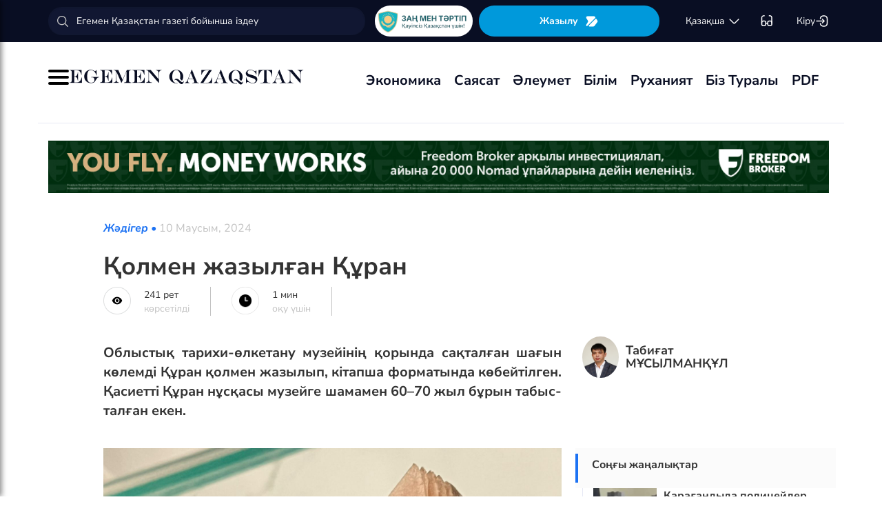

--- FILE ---
content_type: text/html; charset=UTF-8
request_url: https://www.lat.egemen.kz/article/366175-qolmen-dgazylghan-quran
body_size: 131434
content:
<!DOCTYPE html>
<html lang="kk-KK">
<head>
    
    <script>
        document.cookie = "_mauthtoken=true";
    </script>
    <meta charset="UTF-8">
    <meta name="viewport" content="width=device-width, initial-scale=1">

    <meta name="csrf-token" content="H3AsUWtC9KDzl7QzuqpQ2dkBaiEjjS2a0ISF6Bv4">

    
    <style>
        .modal-dialog {
            display: flex;
            align-items: center;
            justify-content: center;
            height: 100%;
        }
        .modal-header {
            padding: 15px;
            border-bottom: 1px solid #e5e5e5;
            display: flex;
            justify-content: space-between;
        }
        .modal-title {
            margin-bottom: 0 !important;
            font-weight: 600;
            width: 100% !important;
            margin-right: 10px !important;
        }
        .modal-backdrop {
            opacity: 0.5;
        }
        /*.left-banner {*/
        /*    display: none;*/
        /*    width: 150px;*/
        /*    height: 1000px;*/
        /*    position: absolute;*/
        /*    top: 119px;*/
        /*    left: 150px;*/
        /*}*/

        /*.right-banner {*/
        /*    display: none;*/
        /*    width: 150px;*/
        /*    height: 1000px;*/
        /*    position: absolute;*/
        /*    top: 119px;*/
        /*    right: 160px;*/
        /*}*/

        /*@media (max-width: 768px) {*/
        /*    .left-banner {*/
        /*        display: none;*/
        /*    }*/

        /*    .right-banner {*/
        /*        display: none;*/
        /*    }*/
        /*}*/

        /*@media (min-width: 1800px) {*/
        /*    .left-banner {*/
        /*        display: block;*/
        /*    }*/

        /*    .right-banner {*/
        /*        display: block;*/
        /*    }*/
        /*}*/
    </style>

    <title>Қолмен жазылған Құран - 10 Маусым, 2024</title>
    <link rel="amphtml" href="https://www.lat.egemen.kz/amp/article/366175-qolmen-dgazylghan-quran">
    <link rel="canonical" href="https://www.lat.egemen.kz/article/366175-qolmen-dgazylghan-quran">
    <meta name="description" content="Облыстық тарихи-өл&shy;кетану музейінің қорын&shy;да сақталған шағын көлемді Құран қолмен жазылып, кітапша форматында көбейтілген. Қа&shy;сиетті Құран нұсқасы музейге шама&shy;мен 60&ndash;70 жыл бұ&shy;рын табыс&shy;талған екен."/>
    <meta name="keywords" content=""/>
    <meta property="og:title" content="Қолмен жазылған Құран"/>
    <meta property="og:description" content="Облыстық тарихи-өл&shy;кетану музейінің қорын&shy;да сақталған шағын көлемді Құран қолмен жазылып, кітапша форматында көбейтілген. Қа&shy;сиетті Құран нұсқасы музейге шама&shy;мен 60&ndash;70 жыл бұ&shy;рын табыс&shy;талған екен."/>
    <meta property="og:url" content="https://www.lat.egemen.kz/article/366175-qolmen-dgazylghan-quran"/>
    <meta property="og:image" content="https://www.lat.egemen.kz/media/2024/06/11/zhadiger-quran2.jpeg?width=1300&height=700"/>
    <meta property="og:image:type" content="image/jpeg"/>
    <meta property="og:image:width" content="1200"/>
    <meta property="og:image:height" content="630"/>
    <meta name="twitter:card" content="summary_large_image">
    <meta property="twitter:site" content="@egemenkz">
    <meta name="twitter:url" content="https://www.lat.egemen.kz/article/366175-qolmen-dgazylghan-quran">
    <meta name="twitter:title" content="Қолмен жазылған Құран">
    <meta name="twitter:description" content="Облыстық тарихи-өл&shy;кетану музейінің қорын&shy;да сақталған шағын көлемді Құран қолмен жазылып, кітапша форматында көбейтілген. Қа&shy;сиетті Құран нұсқасы музейге шама&shy;мен 60&ndash;70 жыл бұ&shy;рын табыс&shy;талған екен.">
    <meta property="twitter:url" content="https://www.lat.egemen.kz/article/366175-qolmen-dgazylghan-quran"/>
    <meta name="twitter:image" content="https://www.lat.egemen.kz/media/2024/06/11/zhadiger-quran2.jpeg?width=600&height=315">
    

    <meta property="vk:url" content="https://www.lat.egemen.kz/article/366175-qolmen-dgazylghan-quran">
    <meta property="vk:description" content="Облыстық тарихи-өл&shy;кетану музейінің қорын&shy;да сақталған шағын көлемді Құран қолмен жазылып, кітапша форматында көбейтілген. Қа&shy;сиетті Құран нұсқасы музейге шама&shy;мен 60&ndash;70 жыл бұ&shy;рын табыс&shy;талған екен.">

    <link rel="image_src" href="https://www.lat.egemen.kz/media/2024/06/11/zhadiger-quran2.jpeg?width=600&height=315"/>

    <meta property="aiturec:title" content="Қолмен жазылған Құран">
    <meta property="aiturec:description" content="Облыстық тарихи-өл&shy;кетану музейінің қорын&shy;да сақталған шағын көлемді Құран қолмен жазылып, кітапша форматында көбейтілген. Қа&shy;сиетті Құран нұсқасы музейге шама&shy;мен 60&ndash;70 жыл бұ&shy;рын табыс&shy;талған екен.">
    <meta property="aiturec:item_id" content="366175">
    <meta property="aiturec:is_article" content="true">
    <meta property="aiturec:image" content="https://egemen.kz/media/2024/06/11/zhadiger-quran2.jpeg">
    <meta property="aiturec:datetime" content="2024-06-10 22:05:00">

















    




    <link rel="apple-touch-icon" sizes="180x180" href="/apple-touch-icon.png">
    <link rel="icon" type="image/png" sizes="32x32" href="/favicon-32x32.png">
    <link rel="icon" type="image/png" sizes="16x16" href="/favicon-16x16.png">
    <link rel="manifest" href="/site.webmanifest">
    <link rel="mask-icon" href="/safari-pinned-tab.svg" color="#5bbad5">
    <meta name="msapplication-TileColor" content="#da532c">
    <meta name="theme-color" content="#ffffff">
    <meta name="msapplication-TileImage" content="/img/icons/favicon.png">
    <meta name="msapplication-TileColor" content="#00aba9">

    <link rel="stylesheet"  href="/css/libs.min.css?v=12">
    
    <link rel="stylesheet" href="/css/main-ar.css?v=45">



    
    

    <link rel="stylesheet" href="/custom/css/main-ar.css?v=164">
    <link rel="stylesheet" href="/custom/css/lightgallery.css">
    <link rel="stylesheet" href="/custom/css/lightgallery.min.css">
    <script charset="UTF-8" src="//cdn.sendpulse.com/js/push/d1192fddab8d26b807516154af32b7cf_1.js" async></script>

    <link rel="stylesheet" href="https://cdnjs.cloudflare.com/ajax/libs/font-awesome/5.9.0/css/all.min.css" integrity="sha512-q3eWabyZPc1XTCmF+8/LuE1ozpg5xxn7iO89yfSOd5/oKvyqLngoNGsx8jq92Y8eXJ/IRxQbEC+FGSYxtk2oiw==" crossorigin="anonymous" referrerpolicy="no-referrer" />

    <style>
        body {
            top: 0 !important;
        }
        .goog-text-highlight {
            background-color: transparent !important;
            box-shadow: none !important;
        }
        .skiptranslate {
            display: none !important;
            height: 0 !important;
        }
        .language__img {
            cursor: pointer;
        }

        @media (min-width: 768px) {
            .collapse.dont-collapse-sm {
                display: block;
                height: auto !important;
                visibility: visible;
            }
        }

        .most-read-nav {
            flex-direction: column;
            gap: 15px;
            align-items: center;
        }

        @media (min-width: 768px) {
            .most-read-nav {
                flex-direction: row;
            }
        }

        /*.bg-image {
            position: relative;
            overflow: hidden;

            &::before {
                background-image: url("/img/nauriz.jpg");
                background-repeat: no-repeat;
                background-position: center top;
                background-size: cover;
                content: '';
                height: 100%;
                left: 0;
                position: fixed;
                top: 0;
                width: 100%;
                will-change: transform;
                z-index: -1;
            }
        }*/
    </style>


    

    <script src="https://cdn.onesignal.com/sdks/OneSignalSDK.js" async=""></script>
    <script>
        window.OneSignal = window.OneSignal || [];
        OneSignal.push(function() {
            OneSignal.init({
                appId: "7fabec8d-deee-4543-97a9-c9faeeb774e6",
                promptOptions:{
                    actionMessage: "Мы хотели бы показать вам уведомления о последних новостях и обновлениях.",
                    acceptButtonText: "РАЗРЕШИТЬ",
                    cancelButtonText: "НЕТ, СПАСИБО"
                }
            });
        });
    </script>
    <script>
        function setCookie(name,value,days) {
            var expires = "";
            if (days) {
                var date = new Date();
                date.setTime(date.getTime() + (days*24*60*60*1000));
                expires = "; expires=" + date.toUTCString();
            }
            document.cookie = name + "=" + (value || "")  + expires + "; path=/";
        }
        function getCookie(name) {
            var nameEQ = name + "=";
            var ca = document.cookie.split(';');
            for(var i=0;i < ca.length;i++) {
                var c = ca[i];
                while (c.charAt(0)==' ') c = c.substring(1,c.length);
                if (c.indexOf(nameEQ) == 0) return c.substring(nameEQ.length,c.length);
            }
            return null;
        }
    </script>
    
</head>
<body id="" >
<div id="google_translate_element" style=""></div>
<!--LiveInternet counter-->
    <script>
        new Image().src = "https://counter.yadro.ru/hit?r"+
        escape(document.referrer)+((typeof(screen)=="undefined")?"":
        ";s"+screen.width+""+screen.height+""+(screen.colorDepth?
        screen.colorDepth:screen.pixelDepth))+";u"+escape(document.URL)+
        ";h"+escape(document.title.substring(0,150))+
        ";"+Math.random();
    </script>
    <!--/LiveInternet-->
<style>
    a {
        color: inherit;
    }
</style>
<div class="header" style="">
    <div class="hidden-sm hidden-xs header_top" style="">
        <div class="container">
            <div class="heder_top_block">
                <script type="application/ld+json">
                    {
                      "@context": "https://schema.org",
                      "@type": "Organization",
                      "url": "https://egemen.kz",
                      "logo": "https://egemen.kz/img/logo/logo.png"
                    }
                </script>
                <div class="main-search" style="
    display: flex;
    align-items: center;
">
                    <form action="/search">
                        <input class="form-control" name="q" type="text"
                               placeholder="Егемен Қазақстан газеті бойынша іздеу" style="
    max-width: 100%;
    width: 100%;
    min-width: 460px;
">

                    </form>
                </div>
                <!--------------->
                <a href="https://egemen.kz/tag/zanh-men-tartip">
                <img src="/img/logo/logozan.png" alt="Egemen magazine" style="    max-width: 177px;
    height: 45px;
    background: white;
    border-radius: 25px;
    
    margin-right: 5px;
                ">
                </a>
                <a href="/list" class="foot_btn zhaz-btn header_zh" style="height: min-content;
  
    padding: 12px;">Жазылу
                    <svg xmlns="http://www.w3.org/2000/svg" width="20" height="21" viewBox="0 0 20 21" fill="none">
                        <path
                            d="M14.9 6.08698L3.26666 17.7203C2.90833 18.0786 2.30833 18.0453 2.01666 17.637C1.59999 17.062 1.51666 16.262 1.94999 15.5703L4.24999 11.8786C4.55833 11.387 4.55833 10.587 4.24999 10.0953L1.94999 6.40365C1.17499 5.17031 2.06666 3.57031 3.51666 3.57031H13.0583C13.625 3.57031 14.325 3.96198 14.625 4.43698L15.0167 5.05365C15.2167 5.38698 15.175 5.81198 14.9 6.08698Z"
                            fill="white"></path>
                        <path
                            d="M18.0252 11.9123L13.7086 17.6623C13.4086 18.0706 12.7419 18.404 12.2252 18.404H6.25855C5.51688 18.404 5.14188 17.504 5.66688 16.979L15.2669 7.3873C15.6419 7.0123 16.2835 7.07897 16.5669 7.5373L18.1085 10.0123C18.4419 10.5456 18.4085 11.404 18.0252 11.9123Z"
                            fill="white"></path>
                    </svg>
                </a>
                <!--------------->
                <div class="lan_top">

                    <div><span class="dropdown lang-b" style="display: flex; align-items: center;">
                                <a href="#" class="dropdown-toggle kazaksha" data-toggle="dropdown">қaзaқшa <svg
                                        width="19" height="19" viewBox="0 0 19 19" fill="none"
                                        xmlns="http://www.w3.org/2000/svg">
                                                                <path
                                                                    d="M15.77 7.08545L10.6083 12.2471C9.99873 12.8567 9.00123 12.8567 8.39165 12.2471L3.22998 7.08545"
                                                                    stroke="white" stroke-width="1.5"
                                                                    stroke-miterlimit="10" stroke-linecap="round"
                                                                    stroke-linejoin="round"/>
                                                                </svg>
                                                                </a>
                        <ul class="dropdown-menu">

                                <li><a data-google-lang="kk"
                                       href="https://egemen.kz"><span
                                            id="lang_type">қaзaқшa</span></a></li>
                                <li><a href="http://lat.egemen.kz">qazaqsha</a></li>
                                <li><a href="https://www.kazpravda.kz/" rel="nofollow"><span
                                            id="lang_type_ru">русcкий</span></a></li>
                                <li><a href="https://ar.egemen.kz">قازاقشا </a></li>
                                <li><a id="en-lang" href="#" data-google-lang="en">english</a></li>

                        </ul></span>
                    </div>
                </div>
                <!------------------->
                <div class="ocki">
                    <!-- <a nofollow href="#"><i class="icons ic-lang"></i></a> -->
                    <a class="bvi-open" href="#">
                        <svg  style="margin-top:5px;" xmlns="http://www.w3.org/2000/svg" width="18" height="18" viewBox="0 0 18 18" fill="none"
                             style="&#10;">
                            <path d="M7.2915 12.7605H10.2082" stroke="white" stroke-width="1.5" stroke-linecap="round"
                                  stroke-linejoin="round"/>
                            <path d="M1.4585 12.7605V5.46883C1.4585 2.55216 2.18766 1.823 5.10433 1.823" stroke="white"
                                  stroke-width="1.5" stroke-linecap="round" stroke-linejoin="round"/>
                            <path d="M16.0418 12.7605V5.46883C16.0418 2.55216 15.3127 1.823 12.396 1.823" stroke="white"
                                  stroke-width="1.5" stroke-linecap="round" stroke-linejoin="round"/>
                            <path
                                d="M7.29183 11.601V14C7.29183 15.4583 6.7085 16.0416 5.25016 16.0416H3.50016C2.04183 16.0416 1.4585 15.4583 1.4585 14V11.601C1.4585 10.1427 2.04183 9.55933 3.50016 9.55933H5.25016C6.7085 9.55933 7.29183 10.1427 7.29183 11.601Z"
                                stroke="white" stroke-width="1.5" stroke-linecap="round" stroke-linejoin="round"/>
                            <path
                                d="M16.0418 11.601V14C16.0418 15.4583 15.4585 16.0416 14.0002 16.0416H12.2502C10.7918 16.0416 10.2085 15.4583 10.2085 14V11.601C10.2085 10.1427 10.7918 9.55933 12.2502 9.55933H14.0002C15.4585 9.55933 16.0418 10.1427 16.0418 11.601Z"
                                stroke="white" stroke-width="1.5" stroke-linecap="round" stroke-linejoin="round"/>
                        </svg>
                    </a>
                </div>
                <!------------->
                <div class="-dropdown dropdown adm">
                    <button class="btn btn-secondary dropdown-toggle" type="button" id="dropdownMenuButton"
                            data-toggle="dropdown" aria-haspopup="true" aria-expanded="false">

                                                    Кіру
                                                <svg width="20" height="19" viewBox="0 0 20 19" fill="none" xmlns="http://www.w3.org/2000/svg">
                            <path
                                d="M7.5459 5.98494C7.79132 3.13494 9.2559 1.97119 12.4621 1.97119H12.5651C16.1038 1.97119 17.5209 3.38828 17.5209 6.92702V12.0887C17.5209 15.6274 16.1038 17.0445 12.5651 17.0445H12.4621C9.27965 17.0445 7.81507 15.8966 7.55382 13.0941"
                                stroke="white" stroke-width="1.5" stroke-linecap="round" stroke-linejoin="round"/>
                            <path d="M2.0835 9.5H12.2802" stroke="white" stroke-width="1.5" stroke-linecap="round"
                                  stroke-linejoin="round"/>
                            <path d="M10.5146 6.8479L13.1667 9.49998L10.5146 12.1521" stroke="white" stroke-width="1.5"
                                  stroke-linecap="round" stroke-linejoin="round"/>
                        </svg>

                    </button>
                    <div class="dropdown-menu" aria-labelledby="dropdownMenuButton">
                                                    <a class="dropdown-item" href="/subscribe/login">Кіру</a>
                                                <a class="dropdown-item" href="/list">Жазылымдар</a>
                        <form action="/logout" id="logoutForm" method="POST">
                            <input type="hidden" name="_token" value="H3AsUWtC9KDzl7QzuqpQ2dkBaiEjjS2a0ISF6Bv4">                            <a class="-text-red dropdown-item" href="#"
                               onclick="document.getElementById('logoutForm').submit()">Шығу</a>
                        </form>
                    </div>
                </div>
            </div>
        </div>
    </div>
    <div class="hidden-sm hidden-xs container" style="display:none;">
        <div class="left-top-head">
            <div class="logo-s">
                <div>
                    <a href="/">
                        <img alt="Egemen logo" class="head-logo" src="/img/logo/logo.png">
                    </a>
                </div>
                <script type="application/ld+json">
                    {
                      "@context": "https://schema.org",
                      "@type": "Organization",
                      "url": "https://egemen.kz",
                      "logo": "https://egemen.kz/img/logo/logo.png"
                    }
                </script>
                <div class="main-search" style="display:none;">
                    <form action="/search">
                        <input class="form-control" name="q" type="text"
                               placeholder="Егемен Қазақстан газеті бойынша іздеу">
                    </form>
                </div>
            </div>
            <div class="bottom-l-head">
                <div class="main-menu">
                    <ul>
                        <li class="main_menu_link has-submenu2"><a
                                 href="/tag/ekonomika">Экономика
                              
                            </a>
                            
                        </li>
                         <li class="main_menu_link has-submenu2"><a
                                 href="/tag/sayasat">Саясат
                              
                            </a>
                          
                        </li>

                                                                    <li class="main_menu_link"><a target="_blank" href="/tag/qogham" style="text-transform: math-auto !important;">Әлеумет</a></li>
                        <li class="main_menu_link"><a target="_blank" href="/tag/bilim" style="text-transform: math-auto !important;">Білім</a></li>

                        <li class="main_menu_link"><a target="_blank" href="/tag/rukhaniyat" style="text-transform: math-auto !important;">Руханият</a></li>

                        <li class="main_menu_link"><a target="_blank" href="/page/biz-turaly" style="text-transform: math-auto !important;">Біз туралы</a></li>
                        <li class="main_menu_link"><a target="_blank" href="/list">PDF</a></li>
                        <!-- <li><a  href="/news">Жаңалық</a></li>
                        <li><a  href="/articles">Мақала</a></li>
                        <li><a  href="/photo-news">Фото</a></li>
                        <li><a  href="/tag/infografika">Инфографика</a></li>
                        <li><a  href="/video-news">Видео</a></li>
                        <li><a  target="_blank" href="/list">PDF</a></li> -->
                        
                        
                        
                        
                        
                        
                        
                        
                        
                        
                        
                        
                        
                        
                        
                        
                        
                        
                        
                        
                        
                        
                        
                        
                        
                        
                    </ul>
                </div>

                
                

            </div>
        </div>
        <div class="rigth-top-head" style="display:none;">
            <div class="right-box-t">
                <div class="-subs-newspaper">
                    <a href="/list">
                        <img src="/img/mini-gazet.png" alt="Egemen magazine">
                        <div class="-info">
                            <p>Жазылу</p>
                        </div>
                    </a>
                </div>
                <div class="new-mag">
                    
                </div>
                <div>
                    <a nofollow href="#"><i class="icons ic-lang"></i></a>
                    <a class="bvi-open" href="#"><i class="icons ic-ese"></i></a>
                </div>
                <div class="-dropdown dropdown">
                    <button class="btn btn-secondary dropdown-toggle" type="button" id="dropdownMenuButton"
                            data-toggle="dropdown" aria-haspopup="true" aria-expanded="false">
                        <svg width="13" height="16" viewBox="0 0 13 16" fill="none" xmlns="http://www.w3.org/2000/svg">
                            <circle cx="6.71856" cy="4.85202" r="3.18535" stroke="#151515" stroke-width="1.5"
                                    stroke-linecap="round" stroke-linejoin="round"/>
                            <path fill-rule="evenodd" clip-rule="evenodd"
                                  d="M1.66603 12.4676C1.66517 12.2437 1.71525 12.0225 1.81248 11.8207C2.11759 11.2105 2.978 10.8871 3.69196 10.7407C4.20687 10.6308 4.72889 10.5574 5.25413 10.521C6.22657 10.4356 7.20464 10.4356 8.17709 10.521C8.70228 10.5578 9.22427 10.6312 9.73925 10.7407C10.4532 10.8871 11.3136 11.18 11.6187 11.8207C11.8143 12.2319 11.8143 12.7093 11.6187 13.1205C11.3136 13.7613 10.4532 14.0542 9.73925 14.1945C9.22495 14.3089 8.70274 14.3844 8.17709 14.4203C7.38559 14.4874 6.59041 14.4996 5.79722 14.4569C5.61416 14.4569 5.43719 14.4569 5.25413 14.4203C4.73044 14.3849 4.21023 14.3094 3.69806 14.1945C2.978 14.0542 2.12369 13.7613 1.81248 13.1205C1.71575 12.9165 1.66572 12.6934 1.66603 12.4676Z"
                                  stroke="#151515" stroke-width="1.5" stroke-linecap="round" stroke-linejoin="round"/>
                        </svg>
                                                    Кіру
                                            </button>
                    <div class="dropdown-menu" aria-labelledby="dropdownMenuButton">
                                                    <a class="dropdown-item" href="/subscribe/login">Кіру</a>
                                                <a class="dropdown-item" href="/list">Жазылымдар</a>
                        <form action="/logout" id="logoutForm" method="POST">
                            <input type="hidden" name="_token" value="H3AsUWtC9KDzl7QzuqpQ2dkBaiEjjS2a0ISF6Bv4">                            <a class="-text-red dropdown-item" href="#"
                               onclick="document.getElementById('logoutForm').submit()">Шығу</a>
                        </form>
                    </div>
                </div>
            </div>
            <div class="right-box-b">
                                <div class="curs-v">

                    

                    
                    
                    
                    
                    

                    


                </div>

                <div><span class="dropdown lang-b" style="display: flex; align-items: center;"><i
                            class="icons ic-down"></i>
                                <a href="#" class="dropdown-toggle" data-toggle="dropdown">қaзaқшa</a>
                        <ul class="dropdown-menu">

                                <li><a data-google-lang="kk"
                                       href="https://egemen.kz"><span
                                            id="lang_type">қaзaқшa</span></a></li>
                                <li><a href="http://lat.egemen.kz">qazaqsha</a></li>
                                <li><a href="https://www.kazpravda.kz/" rel="nofollow"><span
                                            id="lang_type_ru">русcкий</span></a></li>
                                <li><a href="https://ar.egemen.kz">قازاقشا </a></li>
                                <li><a id="en-lang" href="#" data-google-lang="en">english</a></li>

                        </ul></span>
                </div>
            </div>
        </div>
    </div>
    <div class="hidden-sm hidden-xs header_bottom" style="">
        <div class="container head_bot" style="    justify-content: space-between;">
             <div class="header_banner" style="
    display: flex;
    align-items: center;
    gap: 15px;
"><div class="my-burger" id="myBurger" style="">
    <span></span>
    <span></span>
    <span></span>
  </div>
                <a href="/">
                    <img src="/img/foot_eg_banner.png" alt="Egemen">
                </a>
            </div>
            <div class="bottom-l-head">
               <div class="main-menu">
                            <ul>
                                <li class="main_menu_link has-submenu2"><a
                                 href="/tag/ekonomika">Экономика
                              
                            </a>
                            
                        </li>
                         <li class="main_menu_link has-submenu2"><a
                                 href="/tag/sayasat">Саясат
                              
                            </a>
                          
                        </li>

                                                                    <li class="main_menu_link"><a target="_blank" href="/tag/qogham" style="text-transform: math-auto !important;">Әлеумет</a></li>
                        <li class="main_menu_link"><a target="_blank" href="/tag/bilim" style="text-transform: math-auto !important;">Білім</a></li>

                        <li class="main_menu_link"><a target="_blank" href="/tag/rukhaniyat" style="text-transform: math-auto !important;">Руханият</a></li>

                        <li class="main_menu_link"><a target="_blank" href="/page/biz-turaly" style="text-transform: math-auto !important;">Біз туралы</a></li>
                        <li class="main_menu_link"><a target="_blank" href="/list">PDF</a></li>
                                <!-- <li><a  href="/news">Жаңалық</a></li>
                                <li><a  href="/articles">Мақала</a></li>
                                <li><a  href="/photo-news">Фото</a></li>
                                <li><a  href="/tag/infografika">Инфографика</a></li>
                                <li><a  href="/video-news">Видео</a></li>
                                <li><a  target="_blank" href="/list">PDF</a></li> -->
                                
                                
                                
                                
                                
                                
                                
                                
                                
                                
                                
                                
                                
                                
                                
                                
                                
                                
                                
                                
                                
                                
                                
                                
                                
                                
                            </ul>
                        </div>


            </div>
            <div class="header_banner_kaz" style="display:none;">
                <a href="https://egemen.kz/tag/ata-zanh">
                    <img src="/img/logo/logo4.png" alt="Ата заң" style="max-width: 90px;">
                </a>
            </div>

        </div>
    </div>
    <div class="container-fluid">
        <div class="row">

            <div class="visible-sm visible-xs container">
                <div class="clearfix">
                    <div class="pull-left"><i class="icons ic-menu"></i><a href="/"><img class="head-logo"
                                                                                         src="/img/logo/logo.png"
                                                                                         alt="Egemen logo"></a></div>
                    <div class="pull-right">
                        <a nofollow href="#"><i class="icons ic-search"></i></a>
                        <a nofollow href="#" class="bvi-open"><i class="icons ic-ese"></i></a>
                        <a nofollow href="#"><i class="icons ic-lang"></i></a>
                    </div>
                    <div class="main-menu mob-menu">
                        <div class="-dropdown dropdown">
                            <button class="btn btn-secondary dropdown-toggle" type="button" id="dropdownMenuButton"
                                    data-toggle="dropdown" aria-haspopup="true" aria-expanded="false">
                                <svg width="13" height="16" viewBox="0 0 13 16" fill="none"
                                     xmlns="http://www.w3.org/2000/svg">
                                    <circle cx="6.71856" cy="4.85202" r="3.18535" stroke="#151515" stroke-width="1.5"
                                            stroke-linecap="round" stroke-linejoin="round"/>
                                    <path fill-rule="evenodd" clip-rule="evenodd"
                                          d="M1.66603 12.4676C1.66517 12.2437 1.71525 12.0225 1.81248 11.8207C2.11759 11.2105 2.978 10.8871 3.69196 10.7407C4.20687 10.6308 4.72889 10.5574 5.25413 10.521C6.22657 10.4356 7.20464 10.4356 8.17709 10.521C8.70228 10.5578 9.22427 10.6312 9.73925 10.7407C10.4532 10.8871 11.3136 11.18 11.6187 11.8207C11.8143 12.2319 11.8143 12.7093 11.6187 13.1205C11.3136 13.7613 10.4532 14.0542 9.73925 14.1945C9.22495 14.3089 8.70274 14.3844 8.17709 14.4203C7.38559 14.4874 6.59041 14.4996 5.79722 14.4569C5.61416 14.4569 5.43719 14.4569 5.25413 14.4203C4.73044 14.3849 4.21023 14.3094 3.69806 14.1945C2.978 14.0542 2.12369 13.7613 1.81248 13.1205C1.71575 12.9165 1.66572 12.6934 1.66603 12.4676Z"
                                          stroke="#151515" stroke-width="1.5" stroke-linecap="round"
                                          stroke-linejoin="round"/>
                                </svg>
                                                                    Кіру
                                                            </button>
                            <div class="dropdown-menu" aria-labelledby="dropdownMenuButton">
                                                                    <a class="dropdown-item" href="/subscribe/login">Кіру</a>
                                                                <a class="dropdown-item" href="/list">Жазылымдар</a>
                                <form action="/logout" id="logoutForm" method="POST">
                                    <input type="hidden" name="_token" value="H3AsUWtC9KDzl7QzuqpQ2dkBaiEjjS2a0ISF6Bv4">                                    <a class="-text-red dropdown-item" href="#"
                                       onclick="document.getElementById('logoutForm').submit()">Шығу</a>
                                </form>
                            </div>
                        </div>
                        <ul>
                              <li ><a
                                 href="/tag/ekonomika">Экономика
                              
                            </a>
                            
                        </li>
                         <li ><a
                                 href="/tag/sayasat">Саясат
                              
                            </a>
                          
                        </li>

                                                                    <li ><a target="_blank" href="/tag/qogham" style="text-transform: math-auto !important;">Әлеумет</a></li>
                        <li ><a target="_blank" href="/tag/bilim" style="text-transform: math-auto !important;">Білім</a></li>

                        <li ><a target="_blank" href="/tag/rukhaniyat" style="text-transform: math-auto !important;">Руханият</a></li>
 <li><a  href="/video-news">Видео</a></li>
                                <li><a  href="/photo-news">Фото</a></li>
                        <li ><a target="_blank" href="/page/biz-turaly" style="text-transform: math-auto !important;">Біз туралы</a></li>
                        <li ><a target="_blank" href="/list">PDF</a></li>

                        </ul>
                        <ul class="pod-menu" style="display:none;">

                            
                            
                                <li><a  href="/page/redaktsiya" >Редакция</a>
                                </li>

                            
                                <li><a  href="/tag/infografika"
                                       >Инфографика</a>
                                </li>

                            
                                <li><a  href="/page/gazet-tarikhy" >Газет тарихы</a>
                                </li>

                            
                                <li><a  href="/page/baylanys" >Байланыс</a>
                                </li>

                            
                                <li><a  href="/page/qupiyalylyq-sayasaty" >Құпиялылық саясаты</a>
                                </li>

                            
                                <li><a  href="/page/qoldanu-eredgeleri" >Қолдану ережелері</a>
                                </li>

                            
                                <li><a  href="/page/zhauapkershilikten-bas-tartu" >Жауапкершіліктен бас тарту</a>
                                </li>

                            

                        </ul>
                        <div class="bottam-menu">
                            <div class="pred-link">
                                <a target="_blank" href="https://itunes.apple.com/us/app/%D0%B5%D0%B3%D0%B5%D0%BC%D0%B5%D0%BD-%D2%9B%D0%B0%D0%B7%D0%B0%D2%9B%D1%81%D1%82%D0%B0%D0%BD/id1200777671?mt=8"><i
                                        class="icons ic-app"
                                        style="background-image: url('/img/icons/icon5.png')"></i><span>App Store</span></a>
                                <a target="_blank" href="https://play.google.com/store/apps/details?id=com.bugingroup.egemen"><i
                                        class="icons ic-andr" style="background-image: url('/img/icons/icon6.png')"></i><span>Play Market</span></a>
                            </div>
                            <div class="icons-social">
                                <a target="_blank" href="https://www.facebook.com/egemenkz/"><i
                                        class="icons ic-fb"
                                        style="background-image: url('/img/icons/ic-fb.png')"></i></a>
                                <a target="_blank" href="https://vk.com/egemenkaz"><i
                                        class="icons ic-vk"
                                        style="background-image: url('/img/icons/ic-vk.png')"></i></a>
                                <a target="_blank" href="https://twitter.com/egemenkz"><i
                                        class="icons ic-tw"
                                        style="background-image: url('/img/icons/ic-tw.png')"></i></a>
                                <a target="_blank" href="https://t.me/egemenqazaqstan"><i
                                        class="icons ic-wh"
                                        style="background-image: url('/img/icons/ic-wh.png')"></i></a>
                                <a target="_blank" href="https://www.instagram.com/egemenkz/"><i
                                        class="icons ic-ins" style="background-image: url('/img/icons/ic-ins.png')"></i></a>
                                <a target="_blank" href="https://www.youtube.com/egementv"><i
                                        class="icons ic-youtobe"
                                        style="background-image: url('/img/icons/ic-ytb.png')"></i></a>
                            </div>
                        </div>
                    </div>
                </div>
                <div class="main-search mob-search">
                    <form action="/search">
                        <input class="form-control" name="q" type="text"
                               placeholder="Егемен Қазақстан газеті бойынша іздеу" >
                    </form>
                </div>
                <div class="text-center curs-v">



                    <div>
                            <span class="dropdown lang-b">
                                <i class="icons ic-down"></i><span class="dropdown-toggle" data-toggle="dropdown"
                                                                   aria-expanded="true">қaзaқшa</span>

                                <ul class="dropdown-menu">

                                    <li><a href="https://egemen.kz"><span
                                                id="lang_type">қaзaқшa</span></a></li>
                                    <li><a href="http://lat.egemen.kz">qazaqsha</a></li>
                                    <li><a href="https://www.kazpravda.kz/"><span
                                                id="lang_type_ru">русcкий</span></a></li>
                                    <li><a href="https://ar.egemen.kz">قازاقشا </a></li>
                                    <li><a href="https://en.egemen.kz">english</a></li>

                                </ul>

                            </span>
                    </div>
                </div>

            </div>
        </div>
    </div>
</div>
<nav class="side-menu" id="sideMenu">
  <button class="menu-close-btn" id="menuCloseBtn">&times;</button>
  <h2>Мәзір</h2>
  <ul>
   <li ><a
                                 href="/tag/ekonomika">Экономика
                              
                            </a>
                            
                        </li>
                         <li ><a
                                 href="/tag/sayasat">Саясат
                              
                            </a>
                          
                        </li>

                                                                    <li ><a target="_blank" href="/tag/qogham" style="text-transform: math-auto !important;">Әлеумет</a></li>
                        <li ><a target="_blank" href="/tag/bilim" style="text-transform: math-auto !important;">Білім</a></li>

                        <li ><a target="_blank" href="/tag/rukhaniyat" style="text-transform: math-auto !important;">Руханият</a></li>
 <li><a  href="/video-news">Видео</a></li>
                                <li><a  href="/photo-news">Фото</a></li>
                        <li ><a target="_blank" href="/page/biz-turaly" style="text-transform: math-auto !important;">Біз туралы</a></li>
                        <li ><a target="_blank" href="/list">PDF</a></li>
  </ul>
</nav>
<script>
  const myBurger = document.getElementById('myBurger');
  const sideMenu = document.getElementById('sideMenu');
  const menuCloseBtn = document.getElementById('menuCloseBtn');

  myBurger.addEventListener('click', () => {
    sideMenu.classList.add('open');
  });

  menuCloseBtn.addEventListener('click', () => {
    sideMenu.classList.remove('open');
  });
</script>
<style>
    /* Кнопка-бургер */
.my-burger {
  width: 30px;
  height: 22px;
  position: relative;
  cursor: pointer;
}

.my-burger span {
  background: black;
  position: absolute;
  width: 100%;
  height: 4px;
  border-radius: 2px;
  left: 0;
  transition: 0.3s;
}

.my-burger span:nth-child(1) { top: 0; }
.my-burger span:nth-child(2) { top: 9px; }
.my-burger span:nth-child(3) { top: 18px; }

/* Боковое меню */
.side-menu {
  position: fixed;
  top: 0;
  left: -20%;
  width: 20%;
  height: 100%;
  background: #222;
  color: white;
  padding: 20px;
  box-shadow: 2px 0 8px rgba(0,0,0,0.5);
  transition: 0.3s;
  z-index: 1000;
  padding-left:45px;
}

.side-menu.open {
  left: 0;
}

/* Кнопка закрытия */
.menu-close-btn {
  background: none;
  border: none;
  color: #fff;
  font-size: 22px;
  cursor: pointer;
  position: absolute;
  top: 15px;
  right: 15px;
}

/* Ссылки внутри меню */
.side-menu ul {
  list-style: none;
  padding: 0;
  margin-top: 40px;
}

.side-menu ul li {
  margin-bottom: 15px;
}

/* Для адаптива */
@media (max-width: 768px) {
  .side-menu {
    width: 60%;
    left: -60%;
  }
  .side-menu.open {
    left: 0;
  }
}
    </style><div class="bg-image"></div>

    
    <div class="content">
        <div class="container-fluid">
            <div class="row">
                <div class="container">






                    
                                        <div class="section-rows">
                                                    <a  target="_blank" href="https://fbroker.kz/?utm_source=Egemen.kz&amp;utm_medium=banner&amp;utm_campaign=PR_2025" >
                                <img src="/media/2025/10/23/1200-px-80-px_1-100-3.jpg" alt="Баннер" title="Баннер" style="width: 100%;">
                            </a>
                                            </div>
                                        <article
                            role="main" itemscope itemtype="https://schema.org/NewsArticle" data-type="news" data-id="366175"
                            data-url="https://www.lat.egemen.kz/article/366175-qolmen-dgazylghan-quran"
                            data-title="Қолмен жазылған Құран"
                            data-description="Облыстық тарихи-өл&shy;кетану музейінің қорын&shy;да сақталған шағын көлемді Құран қолмен жазылып, кітапша форматында көбейтілген. Қа&shy;сиетті Құран нұсқасы музейге шама&shy;мен 60&ndash;70 жыл бұ&shy;рын табыс&shy;талған екен."
                            data-keywords=""
                            data-share="0"
                            class="white-block" >
                        <meta itemprop="mainEntityOfPage" content="https://www.lat.egemen.kz/article/366175-qolmen-dgazylghan-quran"/>
                        <meta itemprop="headline" content="Қолмен жазылған Құран"/>
                        <meta itemprop="datePublished" content="2024-06-10 22:05:00"/>
                        <meta itemprop="dateModified" content="2024-06-10 22:05:00"/>
                        <meta itemprop="inLanguage" content="kk_KZ" />
                        <meta itemprop="genre" content="news" name="medium" />
                        <div itemprop="publisher" itemscope itemtype="https://schema.org/Organization">
                            <div itemprop="logo" itemscope itemtype="https://schema.org/ImageObject">
                                <meta itemprop="url" content="https://www.lat.egemen.kz/img/logo/logo.png">
                                <meta itemprop="width" content="311">
                                <meta itemprop="height" content="46">
                            </div>
                            <meta itemprop="name" content="Egemen.kz">
                        </div>
                        <div itemprop="image" itemscope itemtype="https://schema.org/ImageObject">
                            <meta itemprop="url" content="https://www.lat.egemen.kz/media/2024/06/11/zhadiger-quran2.jpeg">
                            <meta itemprop="width" content="1200">
                            <meta itemprop="height" content="630">
                        </div>
                        <div class="row section-rows">
                            <div class="col-md-12">
                                <div class="padding-80 asd">
                                    <p class="font-16" style="padding-top: 10px">
                                          <a class="item-news-s" href="/tag/zhadiger">
                                    <span class="text-blue">Жәдігер •</span></a><span
                                                class="text-grey"> 10 Маусым, 2024</span>
                                    </p>
                                    <p class="main-title"><h1 itemprop="headline" class="responsive_title" style="font-weight: 700;">Қолмен жазылған Құран</h1></p>
                                    <div class="top-news" style="display: flex; align-items: center; flex-wrap: wrap; gap: 10px 20px;">
                                            <span class="count-view">
                                                <i class="icons ic-view" style="background-image: url(/img/icons/ic-view.png)"></i>
                                                <span class="item-i">
                                                    <span class="view-count">240</span> рет
                                                    <div class="d-block text-grey">көрсетілді</div>
                                                </span>
                                            </span>
                                            <span class="count-view">
                                                <i class="icons ic-view" style="background-image: url(/img/icons/svg/ic-clock-2.svg)"></i>
                                                <span class="item-i">
                                                    <span>1 мин</span>
                                                    <div class="d-block text-grey">оқу үшін</div>
                                                </span>
                                            </span>







                                        <span style="display: flex; align-items: center;">
                                                <a target="_blank"
                                                   href="https://www.facebook.com/sharer.php?u=https://www.lat.egemen.kz/article/366175-qolmen-dgazylghan-quran" rel="nofollow">
                                                    <i class="icons ic-fb"
                                                       style="background-image: url(/img/facebook.png)"></i>
                                                </a>
                                                <a target="_blank"
                                                   href="http://vk.com/share.php?url=https://www.lat.egemen.kz/article/366175-qolmen-dgazylghan-quran" rel="nofollow">
                                                    <i class="icons ic-vk"
                                                       style="background-image: url(/img/vk.png)"></i>
                                                </a>
                                                <a target="_blank"
                                                   href="https://twitter.com/share?url=https://www.lat.egemen.kz/article/366175-qolmen-dgazylghan-quran&text=Қолмен жазылған Құран&via=egemenkz" rel="nofollow">
                                                    <i class="icons ic-tw"
                                                       style="background-image: url(/img/twitter.png)"></i>
                                                </a>
                                                <a target="_blank"
                                                   href="https://api.whatsapp.com/send?text=https://www.lat.egemen.kz/article/366175-qolmen-dgazylghan-quran" rel="nofollow">
                                                    <i class="icons ic-wh"
                                                       style="background-image: url(/img/whatsapp.png)"></i>
                                                </a>
                                                <a target="_blank" href="https://telegram.me/share/url?url=https://www.lat.egemen.kz/article/366175-qolmen-dgazylghan-quran&text=Қолмен жазылған Құран" rel="nofollow">
                                                    <i class="icons ic-tg"
                                                       style="background-image: url(/img/icons/tg.png);"></i>
                                                </a>
                                             <a target="_blank" href="https://www.tiktok.com/@egemen_qazaqstan?_t=8Zpg9R2waHe&_r=1" rel="nofollow"><i
                                                         class="icons ic-tt"
                                                         style="background-image: url('/img/icons/ic-tiktok.svg')"></i></a>
                                            </span>

                                        


                                       
                                    </div>
                                </div>
                            </div>
                        </div>
                        <div class="row section-rows">
                            <div class="col-md-8">
                                <div class="padding-80">
                                    <div class="main-news font-24 linkNoWrap">

                                       

                                        <p><p style="text-align: justify;">Облыстық тарихи-өл&shy;кетану музейінің қорын&shy;да сақталған шағын көлемді Құран қолмен жазылып, кітапша форматында көбейтілген. Қа&shy;сиетті Құран нұсқасы музейге шама&shy;мен 60&ndash;70 жыл бұ&shy;рын табыс&shy;талған екен.</p></p>
                                    </div>
                                </div>
                            </div>
                            <div itemprop="author" itemscope itemtype="https://schema.org/Person" class="col-md-3">
                                <meta itemprop="name" content="Табиғат МҰСЫЛМАНҚҰЛ">
                                <meta itemprop="url" content="https://egemen.kz/author/1632-tabigat-musylmankul">

                                <a href="/author/1632-tabigat-musylmankul">
                                    <div class="i-auth">
                                        <div class="img-auth">
                                            <img alt="Табиғат МҰСЫЛМАНҚҰЛ" class="img-100" src="/media/2022/09/08/chsmichsm.jpg">
                                            <div itemprop="image" itemscope itemtype="https://schema.org/ImageObject">
                                                <meta itemprop="url" content="/media/2022/09/08/chsmichsm.jpg">
                                                <meta itemprop="width" content="200">
                                                <meta itemprop="height" content="200">
                                            </div>
                                        </div>
                                        <div class="name-auth">
                                            <h4>Табиғат МҰСЫЛМАНҚҰЛ</h4>
                                            <div class="d-block"></div>
                                        </div>
                                    </div>
                                </a>
                            </div>
                        </div>
                        <div class="row section-rows">
                            <div class="col-md-8">
                                <div  itemprop="articleBody" class="main-news padding-80">

                                                                            <div>
                                            <img alt="Қолмен жазылған Құран" src="/media/2024/06/11/zhadiger-quran2.jpeg">
                                        </div>
                                    
                                    <div>

                                        
                                            

                                            <div>
                                                <p style="text-align: justify;">&laquo;Музей қызметкері А.Попов қасиетті кітапшаны шамамен 1950&ndash;1960 жылдар аралығында қорға өткізген екен. Бір қызығы, металдан жасалған қорапшаға салынған жинақ ішіндегі Құран аяттары араб тілінде қолмен жазылған. Қасиетті кітап са&shy;лынған қорапшаның түсі ақ&shy;шыл-сары. Оның беті түрлі өсім&shy;дікке ұқсас ою-өрнекпен бе&shy;зендірілген&raquo;, дейді об&shy;лыстық та&shy;рихи-өлкетану музейі зерттеу жұмыстарын қамтамасыз ету бө&shy;лімінің меңгерушісі Лаура Бай&shy;тұрсынова.</p>
<p style="text-align: justify;">Бір қызығы, өңірдегі музей&shy;лердің біразында көне заманнан жеткен Құран кітаптары сақталған. Тұрғындардың қолы&shy;мен табысталған қасиетті кітап&shy;тардың өзіне тән тарихы да бар. Ал облыстық тарихи-өлкетану музейі қорында сақталған бұл жинақ көлемінің шағын болуымен ерекшеленіп тұр.</p>
<p style="text-align: justify;">&laquo;Осы кітапты табыстаған А.Попов уақытында облыстық-тарихи өлкетану музейінде қызмет еткен екен. Дерекке жүгінсек, қасиетті кітап А.Поповтың досына тиесілі болған. Досы өмір&shy;ден өткеннен кейін Құран аяттары жазылған шағын жинақ музей қызметкерінің қолына түскен. Ол бұл құндылықты музей қорына табыстау туралы шешім қабылдаған&raquo;, дейді музей қызметкері.</p>
<p style="text-align: justify;">&laquo;Құран-тұмар&raquo; деп аталатын жәдігер сыртындағы металдан жасалған қорапша айтарлықтай көнергені байқалып тұр. Сыртқы бұйымның қай жылы немесе қай ғасырда жасалғанын нақты айту қиын. Әйтсе де, мамандар метал&shy;дың айтарлықтай ескір&shy;генін ескеріп, &laquo;Құран-тұмар&raquo; жәдіге&shy;рінің кем дегенде бір ғасыр бұрын жасалғанын алға тартып отыр.</p>
<p style="text-align: justify;">&nbsp;</p>
<p style="text-align: justify;"><strong>ТАРАЗ</strong>&nbsp;</p>
                                            </div>


                                        
                                        <div class="top-news social-links" style="display: none">
                                            
                                            <span>
                                            <a target="_blank"
                                               href="https://www.facebook.com/sharer.php?u=https://www.lat.egemen.kz/article/366175-qolmen-dgazylghan-quran">
                                                <i class="icons ic-fb"
                                                   style="background-image: url(/img/facebook.png)"></i>
                                            </a>
                                            <a target="_blank"
                                               href="http://vk.com/share.php?url=https://www.lat.egemen.kz/article/366175-qolmen-dgazylghan-quran">
                                                <i class="icons ic-vk"
                                                   style="background-image: url(/img/vk.png)"></i>
                                            </a>
                                            <a target="_blank"
                                               href="https://twitter.com/share?url=https://www.lat.egemen.kz/article/366175-qolmen-dgazylghan-quran&text=Қолмен жазылған Құран&via=egemenkz">
                                                <i class="icons ic-tw"
                                                   style="background-image: url(/img/twitter.png)"></i>
                                            </a>
                                            <a target="_blank"
                                               href="https://api.whatsapp.com/send?text=https://www.lat.egemen.kz/article/366175-qolmen-dgazylghan-quran">
                                                <i class="icons ic-wh"
                                                   style="background-image: url(/img/whatsapp.png)"></i>
                                            </a>


                                        </span>
                                        </div>
                                        <div class="news-footer-detail">
                                            <div class="mt-30">
                                                <a href="https://t.me/egemenqazaqstan" target="_blank" class="telegram-link">
                                                    Жаңалықтарды Telegram каналымыздан оқыңыз
                                                </a>
                                            </div>

                                            <div class="link-social">
                                                <div class="telegram">
                                                    <a href="https://t.me/egemenqazaqstan" target="_blank">
                                                        <i class="icons ic-tg"></i>
                                                    </a>
                                                    <a href="https://www.facebook.com/egemenkz/" target="_blank">
                                                        <i class="icons ic-tg ic-fb"></i>
                                                    </a>
                                                    <a href="https://www.instagram.com/egemenkz/" target="_blank">
                                                        <i class="icons ic-tg ic-ins"></i>
                                                    </a>
                                                    <a href="https://twitter.com/egemenkz" target="_blank">
                                                        <i class="icons ic-tg ic-tw"></i>
                                                    </a>
                                                    <a href="https://www.youtube.com/egementv" target="_blank">
                                                        <i class="icons ic-tg ic-youtube"></i>
                                                    </a>
                                                    <a href="https://www.tiktok.com/@egemen_qazaqstan?_t=8Zpg9R2waHe&amp;amp;_r=1" target="_blank">
                                                        <i class="icons ic-tg ic-tt"></i>
                                                    </a>
                                                    
                                                    <span>арнамызға жазылыңыз</span>
                                                </div>

                                                
                                                
                                            </div>
                                        </div>



                                    </div>
                                </div>
                            </div>
                            <div class="col-md-4">

                                                                <div class="last-news-section -desktop">
                                    <div class="">
    <div class="title-block "><span>Соңғы жаңалықтар</span>
    </div>
</div>

<div class="last-news" >
        <div class="clearfix news-t">
                <div class="img-news">
            <a href="/article/404391-qaraghandyda-politseyler-esirtki-taratumen-aynalysqan-eki-kudiktini-qolgha-tusir">
                <img alt="Қарағандыда полицейлер есірткі таратумен айналысқан екі күдіктіні қолға түсірді" class="img-100" src="/media/2026/01/18/a5knptly.webp?width=100&height=100">
            </a>
        </div>
                <div class="text-news ">
            <p class="title-news"><a href="/article/404391-qaraghandyda-politseyler-esirtki-taratumen-aynalysqan-eki-kudiktini-qolgha-tusir">Қарағандыда полицейлер есірткі таратумен айналысқан екі күдіктіні қолға түсірді</a></p>
            <p class="time-news">
                <span>Есірткі •</span>
                <span class="text-grey">Бүгін, 16:19</span>
            </p>
        </div>
    </div>
        <div class="clearfix news-t">
                <div class="img-news">
            <a href="/article/404390-oskemende-su-men-kariz-qyzmetininh-baghasy-ozgerdi">
                <img alt="Өскеменде су мен кәріз қызметінің бағасы өзгерді" class="img-100" src="/media/2026/01/06/29-2-1536x864-1.webp?width=100&height=100">
            </a>
        </div>
                <div class="text-news ">
            <p class="title-news"><a href="/article/404390-oskemende-su-men-kariz-qyzmetininh-baghasy-ozgerdi">Өскеменде су мен кәріз қызметінің бағасы өзгерді</a></p>
            <p class="time-news">
                <span>Қоғам •</span>
                <span class="text-grey">Бүгін, 15:55</span>
            </p>
        </div>
    </div>
        <div class="clearfix news-t">
                <div class="img-news">
            <a href="/article/404389-qoldau-ortalyghynan-kimder-komek-ala-alady">
                <img alt="Қолдау орталығынан кімдер көмек ала алады?" class="img-100" src="/media/2026/01/18/eb5070c3-e5ba-4ae0-b90c-76a2db66a879.jfif?width=100&height=100">
            </a>
        </div>
                <div class="text-news ">
            <p class="title-news"><a href="/article/404389-qoldau-ortalyghynan-kimder-komek-ala-alady">Қолдау орталығынан кімдер көмек ала алады?</a></p>
            <p class="time-news">
                <span>Қоғам •</span>
                <span class="text-grey">Бүгін, 15:33</span>
            </p>
        </div>
    </div>
        <div class="clearfix news-t">
                <div class="img-news">
            <a href="/article/404388-tenhiz-ken-ornynda-ort-bolyp-450-den-asa-dgumysshy-evakuatsiyalandy ">
                <img alt="Теңіз кен орнында өрт болып, 450-ден аса жұмысшы эвакуацияланды " class="img-100" src="/media/2026/01/18/img-20260118-wa0007.jpg?width=100&height=100">
            </a>
        </div>
                <div class="text-news ">
            <p class="title-news"><a href="/article/404388-tenhiz-ken-ornynda-ort-bolyp-450-den-asa-dgumysshy-evakuatsiyalandy ">Теңіз кен орнында өрт болып, 450-ден аса жұмысшы эвакуацияланды </a></p>
            <p class="time-news">
                <span>Төтенше жағдай •</span>
                <span class="text-grey">Бүгін, 15:12</span>
            </p>
        </div>
    </div>
        <div class="clearfix news-t">
                <div class="img-news">
            <a href="/article/404387-aqtauda-esinen-adasqan-63-dgastaghy-er-adam-dgoghalyp-ketti">
                <img alt="Ақтауда есінен адасқан 63 жастағы ер адам жоғалып кетті" class="img-100" src="/media/2026/01/18/mflik.jpeg?width=100&height=100">
            </a>
        </div>
                <div class="text-news ">
            <p class="title-news"><a href="/article/404387-aqtauda-esinen-adasqan-63-dgastaghy-er-adam-dgoghalyp-ketti">Ақтауда есінен адасқан 63 жастағы ер адам жоғалып кетті</a></p>
            <p class="time-news">
                <span>Қоғам •</span>
                <span class="text-grey">Бүгін, 14:55</span>
            </p>
        </div>
    </div>
        <div class="clearfix news-t">
                <div class="img-news">
            <a href="/article/404385-qazaqstan-futbolshysy-europadaghy-klub-sapynda-satti-debyut-dgasady">
                <img alt="Қазақстан футболшысы Еуропадағы клуб сапында сәтті дебют жасады" class="img-100" src="/media/2026/01/07/crop-110_4_664x952_photo_246319.jpg.webp?width=100&height=100">
            </a>
        </div>
                <div class="text-news ">
            <p class="title-news"><a href="/article/404385-qazaqstan-futbolshysy-europadaghy-klub-sapynda-satti-debyut-dgasady">Қазақстан футболшысы Еуропадағы клуб сапында сәтті дебют жасады</a></p>
            <p class="time-news">
                <span>Спорт •</span>
                <span class="text-grey">Бүгін, 14:35</span>
            </p>
        </div>
    </div>
        <div class="clearfix news-t">
                <div class="img-news">
            <a href="/article/404386-zhambyl-oblysynda-dgoghalyp-ketken-ayel-adam-aman-esen-tabyldy">
                <img alt="Жамбыл облысында жоғалып кеткен әйел адам аман-есен табылды" class="img-100" src="/media/2026/01/18/9b014c21391b11c2e4384588b45caba5.jpg.webp?width=100&height=100">
            </a>
        </div>
                <div class="text-news ">
            <p class="title-news"><a href="/article/404386-zhambyl-oblysynda-dgoghalyp-ketken-ayel-adam-aman-esen-tabyldy">Жамбыл облысында жоғалып кеткен әйел адам аман-есен табылды</a></p>
            <p class="time-news">
                <span>Аймақтар •</span>
                <span class="text-grey">Бүгін, 14:22</span>
            </p>
        </div>
    </div>
        <div class="clearfix news-t">
                <div class="img-news">
            <a href="/article/404383-almaty-oblysynda-sugha-shomylu-rasimi-otip-dgatyr">
                <img alt="Алматы облысында суға шомылу рәсімі өтіп жатыр" class="img-100" src="/media/2026/01/18/97b4551a-33b9-4d9d-af4c-8a4d2eb0f9ad.jfif?width=100&height=100">
            </a>
        </div>
                <div class="text-news ">
            <p class="title-news"><a href="/article/404383-almaty-oblysynda-sugha-shomylu-rasimi-otip-dgatyr">Алматы облысында суға шомылу рәсімі өтіп жатыр</a></p>
            <p class="time-news">
                <span>Дін •</span>
                <span class="text-grey">Бүгін, 13:50</span>
            </p>
        </div>
    </div>
        <div class="clearfix news-t">
                <div class="img-news">
            <a href="/article/404382-zhasandy-intellekt-turaly-zanh-kushine-endi">
                <img alt="Жасанды интеллект туралы заң күшіне енді" class="img-100" src="/media/2026/01/16/crop-204_5_602x1600_---53-.png?width=100&height=100">
            </a>
        </div>
                <div class="text-news ">
            <p class="title-news"><a href="/article/404382-zhasandy-intellekt-turaly-zanh-kushine-endi">Жасанды интеллект туралы заң күшіне енді</a></p>
            <p class="time-news">
                <span>Заң •</span>
                <span class="text-grey">Бүгін, 13:27</span>
            </p>
        </div>
    </div>
        <div class="clearfix news-t">
                <div class="img-news">
            <a href="/article/404376-grenlandiyadan-qolynhdy-tart-daniyada-dgappay-narazylyq-otti">
                <img alt="«Гренландиядан қолыңды тарт»: Данияда жаппай наразылық өтті" class="img-100" src="/media/2026/01/18/photo_533453.jpg.webp?width=100&height=100">
            </a>
        </div>
                <div class="text-news ">
            <p class="title-news"><a href="/article/404376-grenlandiyadan-qolynhdy-tart-daniyada-dgappay-narazylyq-otti">«Гренландиядан қолыңды тарт»: Данияда жаппай наразылық өтті</a></p>
            <p class="time-news">
                <span>Әлем •</span>
                <span class="text-grey">Бүгін, 12:59</span>
            </p>
        </div>
    </div>
        <div class="clearfix news-t">
                <div class="img-news">
            <a href="/article/404371-pavlodar-oblysynda-apaly-sinhililer-alayaqtargha-10-million-tenhge-bergen">
                <img alt="Павлодар облысында апалы-сіңілілер алаяқтарға 10 миллион теңге берген" class="img-100" src="/media/2026/01/16/_gluster_2026_1_8_1fb15b626cade79db79321c7e53dbc8e_1280x720.jpeg?width=100&height=100">
            </a>
        </div>
                <div class="text-news ">
            <p class="title-news"><a href="/article/404371-pavlodar-oblysynda-apaly-sinhililer-alayaqtargha-10-million-tenhge-bergen">Павлодар облысында апалы-сіңілілер алаяқтарға 10 миллион теңге берген</a></p>
            <p class="time-news">
                <span>Заң мен Тәртіп •</span>
                <span class="text-grey">Бүгін, 12:32</span>
            </p>
        </div>
    </div>
        <div class="clearfix news-t">
                <div class="img-news">
            <a href="/article/404372-openai-chatgpt-dinh-tegin-nusqasynda-dgarnamany-iske-qosady">
                <img alt="OpenAI ChatGPT-дің тегін нұсқасында жарнаманы іске қосады" class="img-100" src="/media/2025/11/25/crop-17_8_697x1254_9jdxipgti31tryycuef4hszd7ih3x7n8b87eu9jv.jpg?width=100&height=100">
            </a>
        </div>
                <div class="text-news ">
            <p class="title-news"><a href="/article/404372-openai-chatgpt-dinh-tegin-nusqasynda-dgarnamany-iske-qosady">OpenAI ChatGPT-дің тегін нұсқасында жарнаманы іске қосады</a></p>
            <p class="time-news">
                <span>Жасанды интеллект •</span>
                <span class="text-grey">Бүгін, 12:15</span>
            </p>
        </div>
    </div>
        <div class="clearfix news-t">
                <div class="img-news">
            <a href="/article/404378-manhghystauda-eki-taulik-dgolda-tonhghan-dguk-koligi-dgurgizushisine-politseyler">
                <img alt="Маңғыстауда екі тәулік жолда тоңған жүк көлігі жүргізушісіне полицейлер көмектесті" class="img-100" src="/media/2026/01/18/1768652778.jpg?width=100&height=100">
            </a>
        </div>
                <div class="text-news ">
            <p class="title-news"><a href="/article/404378-manhghystauda-eki-taulik-dgolda-tonhghan-dguk-koligi-dgurgizushisine-politseyler">Маңғыстауда екі тәулік жолда тоңған жүк көлігі жүргізушісіне полицейлер көмектесті</a></p>
            <p class="time-news">
                <span>Қоғам •</span>
                <span class="text-grey">Бүгін, 11:58</span>
            </p>
        </div>
    </div>
        <div class="clearfix news-t">
                <div class="img-news">
            <a href="/article/404375-dariger-qaterli-isik-tudyruy-mumkin-onimdi-atady">
                <img alt="Дәрігер қатерлі ісік тудыруы мүмкін өнімді атады" class="img-100" src="/media/2025/07/01/0d65fcd6afc2cd53a8c690aa36005469.jpg?width=100&height=100">
            </a>
        </div>
                <div class="text-news ">
            <p class="title-news"><a href="/article/404375-dariger-qaterli-isik-tudyruy-mumkin-onimdi-atady">Дәрігер қатерлі ісік тудыруы мүмкін өнімді атады</a></p>
            <p class="time-news">
                <span>Денсаулық •</span>
                <span class="text-grey">Бүгін, 11:32</span>
            </p>
        </div>
    </div>
        <div class="clearfix news-t">
                <div class="img-news">
            <a href="/article/404379-alemdegi-enh-qauipsiz-auekompaniyalar-anyqtaldy">
                <img alt="Әлемдегі ең қауіпсіз әуекомпаниялар анықталды" class="img-100" src="/media/2025/03/05/photo_5348093973220160434_y.jpg?width=100&height=100">
            </a>
        </div>
                <div class="text-news ">
            <p class="title-news"><a href="/article/404379-alemdegi-enh-qauipsiz-auekompaniyalar-anyqtaldy">Әлемдегі ең қауіпсіз әуекомпаниялар анықталды</a></p>
            <p class="time-news">
                <span>Әлем •</span>
                <span class="text-grey">Бүгін, 11:19</span>
            </p>
        </div>
    </div>
    </div>
<div class="last-news-title -mobile">
    <a href="/last-news">Барлық жаңалықтар</a>
</div>
                                </div>
                            </div>
                        </div>
                    </article>
                    <p class="title-block ower-title"><span> Ұқсас жаңалықтар</span></p>
                    <div class="row mt-20 more-rd">
                                                        <div class="col-md-4 col-xs-6">
                                    <div class="sm-slid">
                                        <a href="/article/404219-ulttyq-bolmysty-ayshyqtaghan-aqyn">
                                            <div class="item-slid">
                                                <div class="tag-news">Әдебиет</div>
                                                <img alt="Ұлттық болмысты айшықтаған ақын" src="/media/2026/01/15/skrinshot-15-01-2026-233825.jpg?width=300&height=240">
                                                <div class="top-slid">
                                                    <div class="dpl-table">
                                                        <div class="dpl-tb-cell">
                                                            <p class="title-news">Ұлттық болмысты айшықтаған ақын</p>
                                                        </div>
                                                    </div>
                                                </div>
                                            </div>
                                        </a>
                                    </div>
                                </div>
                                                        <div class="col-md-4 col-xs-6">
                                    <div class="sm-slid">
                                        <a href="/article/404225-qus-edinh-ghoy-kenh-dalagha-bauyr-basqan">
                                            <div class="item-slid">
                                                <div class="tag-news">Ән</div>
                                                <img alt="«Құс едің ғой, кең далаға бауыр басқан...»" src="/media/2026/01/15/skrinshot-15-01-2026-235406.jpg?width=300&height=240">
                                                <div class="top-slid">
                                                    <div class="dpl-table">
                                                        <div class="dpl-tb-cell">
                                                            <p class="title-news">«Құс едің ғой, кең далаға бауыр басқан...»</p>
                                                        </div>
                                                    </div>
                                                </div>
                                            </div>
                                        </a>
                                    </div>
                                </div>
                                                        <div class="col-md-4 col-xs-6">
                                    <div class="sm-slid">
                                        <a href="/article/404217-shankhaydaghy-pushkin-eskertkishi-eki-ret-qiratylyp-qayta-turghyzylghan-keshen-t">
                                            <div class="item-slid">
                                                <div class="tag-news">Таным</div>
                                                <img alt="Шанхайдағы Пушкин ескерткіші: Екі рет қиратылып, қайта тұрғызылған кешен туралы аз-кем әңгіме" src="/media/2026/01/15/12-01-26-zhol-dgonekey.-zh.aupbaev.jpg?width=300&height=240">
                                                <div class="top-slid">
                                                    <div class="dpl-table">
                                                        <div class="dpl-tb-cell">
                                                            <p class="title-news">Шанхайдағы Пушкин ескерткіші: Екі рет қиратылып, қайта тұрғызылған кешен туралы аз-кем әңгіме</p>
                                                        </div>
                                                    </div>
                                                </div>
                                            </div>
                                        </a>
                                    </div>
                                </div>
                                                        <div class="col-md-4 col-xs-6">
                                    <div class="sm-slid">
                                        <a href="/article/404224-zhanhbyr-tokti-ani-qalay-tudy">
                                            <div class="item-slid">
                                                <div class="tag-news">Ән</div>
                                                <img alt="«Жаңбыр төкті» әні қалай туды?" src="/media/2026/01/15/skrinshot-15-01-2026-235152.jpg?width=300&height=240">
                                                <div class="top-slid">
                                                    <div class="dpl-table">
                                                        <div class="dpl-tb-cell">
                                                            <p class="title-news">«Жаңбыр төкті» әні қалай туды?</p>
                                                        </div>
                                                    </div>
                                                </div>
                                            </div>
                                        </a>
                                    </div>
                                </div>
                                                        <div class="col-md-4 col-xs-6">
                                    <div class="sm-slid">
                                        <a href="/article/404125-zhanuarsyz-tsirk">
                                            <div class="item-slid">
                                                <div class="tag-news">Таным</div>
                                                <img alt="Жануарсыз цирк" src="/media/2026/01/15/tsirk-foto.jpg?width=300&height=240">
                                                <div class="top-slid">
                                                    <div class="dpl-table">
                                                        <div class="dpl-tb-cell">
                                                            <p class="title-news">Жануарсыз цирк</p>
                                                        </div>
                                                    </div>
                                                </div>
                                            </div>
                                        </a>
                                    </div>
                                </div>
                                                        <div class="col-md-4 col-xs-6">
                                    <div class="sm-slid">
                                        <a href="/article/404032-enh-qymbat-quanysh">
                                            <div class="item-slid">
                                                <div class="tag-news">Қоғам</div>
                                                <img alt="Ең қымбат қуаныш" src="/media/2026/01/14/skrinshot-14-01-2026-091154.jpg?width=300&height=240">
                                                <div class="top-slid">
                                                    <div class="dpl-table">
                                                        <div class="dpl-tb-cell">
                                                            <p class="title-news">Ең қымбат қуаныш</p>
                                                        </div>
                                                    </div>
                                                </div>
                                            </div>
                                        </a>
                                    </div>
                                </div>
                                                        <div class="col-md-4 col-xs-6">
                                    <div class="sm-slid">
                                        <a href="/article/404027-shoqpartoghaydaghy-mordg">
                                            <div class="item-slid">
                                                <div class="tag-news">Қоғам</div>
                                                <img alt="Шоқпартоғайдағы «морж»" src="/media/2026/01/14/skrinshot-14-01-2026-090326.jpg?width=300&height=240">
                                                <div class="top-slid">
                                                    <div class="dpl-table">
                                                        <div class="dpl-tb-cell">
                                                            <p class="title-news">Шоқпартоғайдағы «морж»</p>
                                                        </div>
                                                    </div>
                                                </div>
                                            </div>
                                        </a>
                                    </div>
                                </div>
                                                        <div class="col-md-4 col-xs-6">
                                    <div class="sm-slid">
                                        <a href="/article/404019-oralkhan-armany-oryndalyp-keledi">
                                            <div class="item-slid">
                                                <div class="tag-news">Руханият</div>
                                                <img alt="Оралхан арманы орындалып келеді" src="/media/2026/01/14/skrinshot-14-01-2026-083610.jpg?width=300&height=240">
                                                <div class="top-slid">
                                                    <div class="dpl-table">
                                                        <div class="dpl-tb-cell">
                                                            <p class="title-news">Оралхан арманы орындалып келеді</p>
                                                        </div>
                                                    </div>
                                                </div>
                                            </div>
                                        </a>
                                    </div>
                                </div>
                                            </div>

                    <div class="last-news-section -mobile">
                        <div class="">
    <div class="title-block "><span>Соңғы жаңалықтар</span>
    </div>
</div>

<div class="last-news" >
        <div class="clearfix news-t">
                <div class="img-news">
            <a href="/article/404391-qaraghandyda-politseyler-esirtki-taratumen-aynalysqan-eki-kudiktini-qolgha-tusir">
                <img alt="Қарағандыда полицейлер есірткі таратумен айналысқан екі күдіктіні қолға түсірді" class="img-100" src="/media/2026/01/18/a5knptly.webp?width=100&height=100">
            </a>
        </div>
                <div class="text-news ">
            <p class="title-news"><a href="/article/404391-qaraghandyda-politseyler-esirtki-taratumen-aynalysqan-eki-kudiktini-qolgha-tusir">Қарағандыда полицейлер есірткі таратумен айналысқан екі күдіктіні қолға түсірді</a></p>
            <p class="time-news">
                <span>Есірткі •</span>
                <span class="text-grey">Бүгін, 16:19</span>
            </p>
        </div>
    </div>
        <div class="clearfix news-t">
                <div class="img-news">
            <a href="/article/404390-oskemende-su-men-kariz-qyzmetininh-baghasy-ozgerdi">
                <img alt="Өскеменде су мен кәріз қызметінің бағасы өзгерді" class="img-100" src="/media/2026/01/06/29-2-1536x864-1.webp?width=100&height=100">
            </a>
        </div>
                <div class="text-news ">
            <p class="title-news"><a href="/article/404390-oskemende-su-men-kariz-qyzmetininh-baghasy-ozgerdi">Өскеменде су мен кәріз қызметінің бағасы өзгерді</a></p>
            <p class="time-news">
                <span>Қоғам •</span>
                <span class="text-grey">Бүгін, 15:55</span>
            </p>
        </div>
    </div>
        <div class="clearfix news-t">
                <div class="img-news">
            <a href="/article/404389-qoldau-ortalyghynan-kimder-komek-ala-alady">
                <img alt="Қолдау орталығынан кімдер көмек ала алады?" class="img-100" src="/media/2026/01/18/eb5070c3-e5ba-4ae0-b90c-76a2db66a879.jfif?width=100&height=100">
            </a>
        </div>
                <div class="text-news ">
            <p class="title-news"><a href="/article/404389-qoldau-ortalyghynan-kimder-komek-ala-alady">Қолдау орталығынан кімдер көмек ала алады?</a></p>
            <p class="time-news">
                <span>Қоғам •</span>
                <span class="text-grey">Бүгін, 15:33</span>
            </p>
        </div>
    </div>
        <div class="clearfix news-t">
                <div class="img-news">
            <a href="/article/404388-tenhiz-ken-ornynda-ort-bolyp-450-den-asa-dgumysshy-evakuatsiyalandy ">
                <img alt="Теңіз кен орнында өрт болып, 450-ден аса жұмысшы эвакуацияланды " class="img-100" src="/media/2026/01/18/img-20260118-wa0007.jpg?width=100&height=100">
            </a>
        </div>
                <div class="text-news ">
            <p class="title-news"><a href="/article/404388-tenhiz-ken-ornynda-ort-bolyp-450-den-asa-dgumysshy-evakuatsiyalandy ">Теңіз кен орнында өрт болып, 450-ден аса жұмысшы эвакуацияланды </a></p>
            <p class="time-news">
                <span>Төтенше жағдай •</span>
                <span class="text-grey">Бүгін, 15:12</span>
            </p>
        </div>
    </div>
        <div class="clearfix news-t">
                <div class="img-news">
            <a href="/article/404387-aqtauda-esinen-adasqan-63-dgastaghy-er-adam-dgoghalyp-ketti">
                <img alt="Ақтауда есінен адасқан 63 жастағы ер адам жоғалып кетті" class="img-100" src="/media/2026/01/18/mflik.jpeg?width=100&height=100">
            </a>
        </div>
                <div class="text-news ">
            <p class="title-news"><a href="/article/404387-aqtauda-esinen-adasqan-63-dgastaghy-er-adam-dgoghalyp-ketti">Ақтауда есінен адасқан 63 жастағы ер адам жоғалып кетті</a></p>
            <p class="time-news">
                <span>Қоғам •</span>
                <span class="text-grey">Бүгін, 14:55</span>
            </p>
        </div>
    </div>
        <div class="clearfix news-t">
                <div class="img-news">
            <a href="/article/404385-qazaqstan-futbolshysy-europadaghy-klub-sapynda-satti-debyut-dgasady">
                <img alt="Қазақстан футболшысы Еуропадағы клуб сапында сәтті дебют жасады" class="img-100" src="/media/2026/01/07/crop-110_4_664x952_photo_246319.jpg.webp?width=100&height=100">
            </a>
        </div>
                <div class="text-news ">
            <p class="title-news"><a href="/article/404385-qazaqstan-futbolshysy-europadaghy-klub-sapynda-satti-debyut-dgasady">Қазақстан футболшысы Еуропадағы клуб сапында сәтті дебют жасады</a></p>
            <p class="time-news">
                <span>Спорт •</span>
                <span class="text-grey">Бүгін, 14:35</span>
            </p>
        </div>
    </div>
        <div class="clearfix news-t">
                <div class="img-news">
            <a href="/article/404386-zhambyl-oblysynda-dgoghalyp-ketken-ayel-adam-aman-esen-tabyldy">
                <img alt="Жамбыл облысында жоғалып кеткен әйел адам аман-есен табылды" class="img-100" src="/media/2026/01/18/9b014c21391b11c2e4384588b45caba5.jpg.webp?width=100&height=100">
            </a>
        </div>
                <div class="text-news ">
            <p class="title-news"><a href="/article/404386-zhambyl-oblysynda-dgoghalyp-ketken-ayel-adam-aman-esen-tabyldy">Жамбыл облысында жоғалып кеткен әйел адам аман-есен табылды</a></p>
            <p class="time-news">
                <span>Аймақтар •</span>
                <span class="text-grey">Бүгін, 14:22</span>
            </p>
        </div>
    </div>
        <div class="clearfix news-t">
                <div class="img-news">
            <a href="/article/404383-almaty-oblysynda-sugha-shomylu-rasimi-otip-dgatyr">
                <img alt="Алматы облысында суға шомылу рәсімі өтіп жатыр" class="img-100" src="/media/2026/01/18/97b4551a-33b9-4d9d-af4c-8a4d2eb0f9ad.jfif?width=100&height=100">
            </a>
        </div>
                <div class="text-news ">
            <p class="title-news"><a href="/article/404383-almaty-oblysynda-sugha-shomylu-rasimi-otip-dgatyr">Алматы облысында суға шомылу рәсімі өтіп жатыр</a></p>
            <p class="time-news">
                <span>Дін •</span>
                <span class="text-grey">Бүгін, 13:50</span>
            </p>
        </div>
    </div>
        <div class="clearfix news-t">
                <div class="img-news">
            <a href="/article/404382-zhasandy-intellekt-turaly-zanh-kushine-endi">
                <img alt="Жасанды интеллект туралы заң күшіне енді" class="img-100" src="/media/2026/01/16/crop-204_5_602x1600_---53-.png?width=100&height=100">
            </a>
        </div>
                <div class="text-news ">
            <p class="title-news"><a href="/article/404382-zhasandy-intellekt-turaly-zanh-kushine-endi">Жасанды интеллект туралы заң күшіне енді</a></p>
            <p class="time-news">
                <span>Заң •</span>
                <span class="text-grey">Бүгін, 13:27</span>
            </p>
        </div>
    </div>
        <div class="clearfix news-t">
                <div class="img-news">
            <a href="/article/404376-grenlandiyadan-qolynhdy-tart-daniyada-dgappay-narazylyq-otti">
                <img alt="«Гренландиядан қолыңды тарт»: Данияда жаппай наразылық өтті" class="img-100" src="/media/2026/01/18/photo_533453.jpg.webp?width=100&height=100">
            </a>
        </div>
                <div class="text-news ">
            <p class="title-news"><a href="/article/404376-grenlandiyadan-qolynhdy-tart-daniyada-dgappay-narazylyq-otti">«Гренландиядан қолыңды тарт»: Данияда жаппай наразылық өтті</a></p>
            <p class="time-news">
                <span>Әлем •</span>
                <span class="text-grey">Бүгін, 12:59</span>
            </p>
        </div>
    </div>
        <div class="clearfix news-t">
                <div class="img-news">
            <a href="/article/404371-pavlodar-oblysynda-apaly-sinhililer-alayaqtargha-10-million-tenhge-bergen">
                <img alt="Павлодар облысында апалы-сіңілілер алаяқтарға 10 миллион теңге берген" class="img-100" src="/media/2026/01/16/_gluster_2026_1_8_1fb15b626cade79db79321c7e53dbc8e_1280x720.jpeg?width=100&height=100">
            </a>
        </div>
                <div class="text-news ">
            <p class="title-news"><a href="/article/404371-pavlodar-oblysynda-apaly-sinhililer-alayaqtargha-10-million-tenhge-bergen">Павлодар облысында апалы-сіңілілер алаяқтарға 10 миллион теңге берген</a></p>
            <p class="time-news">
                <span>Заң мен Тәртіп •</span>
                <span class="text-grey">Бүгін, 12:32</span>
            </p>
        </div>
    </div>
        <div class="clearfix news-t">
                <div class="img-news">
            <a href="/article/404372-openai-chatgpt-dinh-tegin-nusqasynda-dgarnamany-iske-qosady">
                <img alt="OpenAI ChatGPT-дің тегін нұсқасында жарнаманы іске қосады" class="img-100" src="/media/2025/11/25/crop-17_8_697x1254_9jdxipgti31tryycuef4hszd7ih3x7n8b87eu9jv.jpg?width=100&height=100">
            </a>
        </div>
                <div class="text-news ">
            <p class="title-news"><a href="/article/404372-openai-chatgpt-dinh-tegin-nusqasynda-dgarnamany-iske-qosady">OpenAI ChatGPT-дің тегін нұсқасында жарнаманы іске қосады</a></p>
            <p class="time-news">
                <span>Жасанды интеллект •</span>
                <span class="text-grey">Бүгін, 12:15</span>
            </p>
        </div>
    </div>
        <div class="clearfix news-t">
                <div class="img-news">
            <a href="/article/404378-manhghystauda-eki-taulik-dgolda-tonhghan-dguk-koligi-dgurgizushisine-politseyler">
                <img alt="Маңғыстауда екі тәулік жолда тоңған жүк көлігі жүргізушісіне полицейлер көмектесті" class="img-100" src="/media/2026/01/18/1768652778.jpg?width=100&height=100">
            </a>
        </div>
                <div class="text-news ">
            <p class="title-news"><a href="/article/404378-manhghystauda-eki-taulik-dgolda-tonhghan-dguk-koligi-dgurgizushisine-politseyler">Маңғыстауда екі тәулік жолда тоңған жүк көлігі жүргізушісіне полицейлер көмектесті</a></p>
            <p class="time-news">
                <span>Қоғам •</span>
                <span class="text-grey">Бүгін, 11:58</span>
            </p>
        </div>
    </div>
        <div class="clearfix news-t">
                <div class="img-news">
            <a href="/article/404375-dariger-qaterli-isik-tudyruy-mumkin-onimdi-atady">
                <img alt="Дәрігер қатерлі ісік тудыруы мүмкін өнімді атады" class="img-100" src="/media/2025/07/01/0d65fcd6afc2cd53a8c690aa36005469.jpg?width=100&height=100">
            </a>
        </div>
                <div class="text-news ">
            <p class="title-news"><a href="/article/404375-dariger-qaterli-isik-tudyruy-mumkin-onimdi-atady">Дәрігер қатерлі ісік тудыруы мүмкін өнімді атады</a></p>
            <p class="time-news">
                <span>Денсаулық •</span>
                <span class="text-grey">Бүгін, 11:32</span>
            </p>
        </div>
    </div>
        <div class="clearfix news-t">
                <div class="img-news">
            <a href="/article/404379-alemdegi-enh-qauipsiz-auekompaniyalar-anyqtaldy">
                <img alt="Әлемдегі ең қауіпсіз әуекомпаниялар анықталды" class="img-100" src="/media/2025/03/05/photo_5348093973220160434_y.jpg?width=100&height=100">
            </a>
        </div>
                <div class="text-news ">
            <p class="title-news"><a href="/article/404379-alemdegi-enh-qauipsiz-auekompaniyalar-anyqtaldy">Әлемдегі ең қауіпсіз әуекомпаниялар анықталды</a></p>
            <p class="time-news">
                <span>Әлем •</span>
                <span class="text-grey">Бүгін, 11:19</span>
            </p>
        </div>
    </div>
    </div>
<div class="last-news-title -mobile">
    <a href="/last-news">Барлық жаңалықтар</a>
</div>
                    </div>
                </div>
            </div>
        </div>
    </div>

<style>
     .foot_links a:nth-child(1){
display:none;
    }
    .foot_links a:nth-child(2){
display:none;
    }
    .foot_links a:nth-child(3){
display:none;
    }
    .foot_links a:nth-child(4){
display:none;
    }
    .foot_links a:nth-child(5){
display:none;
    }
    .foot_links a:nth-child(6){
display:none;
    }
    .foot_links a:nth-child(8){
display:none;
    }
    .foot_links a:nth-child(10){
display:none;
    }

    </style>
<div class="footer">
    <div class="container-fluid">
        <div class="row section-row">
            <div class="container">

            <div class="foot" >
            <div class="foot_banner">
                <img src="/img/foot_eg_banner.png" alt="Egemen">
            </div>
            <div class="foot_links">

                            <a class="active" href="/news">Жаңалық</a>
                           <a href="/articles">Мақала</a>
                           <a href="/photo-news">Фото</a>
                           <!-- <a href="/tag/infografika">Инфографика</a> -->
                           <a href="/video-news">Видео</a>
                                                        <a href="/page/bos-dgumys-oryndary">Бос жұмыс орындары</a>
                            <a href="/page/memlekettik-satyp-alular">Мемлекеттік сатып алулар</a>
                            
                                        

                                                <a  href="/page/redaktsiya" >Редакция</a>


                                        

                                                <a  href="/tag/infografika"
                                                   >Инфографика</a>


                                        

                                                <a  href="/page/gazet-tarikhy" >Газет тарихы</a>


                                        

                                                <a  href="/page/baylanys" >Байланыс</a>


                                        

                                                <a  href="/page/qupiyalylyq-sayasaty" >Құпиялылық саясаты</a>


                                        

                                                <a  href="/page/qoldanu-eredgeleri" >Қолдану ережелері</a>


                                        

                                                <a  href="/page/zhauapkershilikten-bas-tartu" >Жауапкершіліктен бас тарту</a>


                                        

                                            <a href="/sitemap" rel="nofollow">Сайт картасы</a>


            </div>
            <div class="foot_btns">
                <a href="https://egemen.kz/subscribe/plans" class="foot_btn zhaz-btn">Жазылу
                <svg xmlns="http://www.w3.org/2000/svg" width="20" height="21" viewBox="0 0 20 21" fill="none">
<path d="M14.9 6.08698L3.26666 17.7203C2.90833 18.0786 2.30833 18.0453 2.01666 17.637C1.59999 17.062 1.51666 16.262 1.94999 15.5703L4.24999 11.8786C4.55833 11.387 4.55833 10.587 4.24999 10.0953L1.94999 6.40365C1.17499 5.17031 2.06666 3.57031 3.51666 3.57031H13.0583C13.625 3.57031 14.325 3.96198 14.625 4.43698L15.0167 5.05365C15.2167 5.38698 15.175 5.81198 14.9 6.08698Z" fill="white"/>
<path d="M18.0252 11.9123L13.7086 17.6623C13.4086 18.0706 12.7419 18.404 12.2252 18.404H6.25855C5.51688 18.404 5.14188 17.504 5.66688 16.979L15.2669 7.3873C15.6419 7.0123 16.2835 7.07897 16.5669 7.5373L18.1085 10.0123C18.4419 10.5456 18.4085 11.404 18.0252 11.9123Z" fill="white"/>
</svg>
                </a>
                <a href="https://egemen.kz/page/baylanys" class="foot_btn bail-btn">
               Байланыс
                </a>

            </div>
            <div class="foot_soc">
                <a href="https://t.me/egemenqazaqstan">
                <img src="/img/socials_whats.png" alt="">
                </a>
                <a href="https://t.me/egemenqazaqstan">
                <img src="/img/socials_vk.png" alt="">
                </a>
                <a href="https://www.tiktok.com/@egemen_qazaqstan?_t=8Zpg9R2waHe&_r=1">
                <img src="/img/tiktok.png" alt="" style="width:41px; height:41px;">
                </a>
                <!-- <a href="https://vk.com/egemenkaz">
                <img src="/img/socials_vk2.png" alt="">
                </a> -->
                <a href="https://twitter.com/egemenkz">
                <img src="/img/socials_tw.png" alt="">
                </a>
                <a href="https://www.facebook.com/egemenkz/">
                <img src="/img/socials_face.png" alt="">
                </a>

                <a href="https://www.instagram.com/egemenkz/">
                <img src="/img/socials_int.png" alt="">
                </a>


                <a href="https://www.youtube.com/channel/UCXwGkt5192M1nWPaag0QDUw">
                <img src="/img/yout.png" alt="" style="max-width:41px;">
                </a>



                                <!-- <a target="_blank" href="https://www.youtube.com/egementv"><i
                                            class="icons ic-youtobe"
                                            style="background-image: url('/img/icons/svg/icon-yt.svg')"></i></a> -->

            </div>

<div class="ls_text">
<div class="copyrite opacity-6 hidden-xs"><p>&copy; 2005-2025 Меншік иесі: &laquo;Қазақ газеттері&raquo;&nbsp; ЖШС.</p>

<p>Қазақстан Республикасы, Астана қаласы, Егемен Қазақстан газеті көшесі, 5/13. БСН:060640001476<br />
ҚР Ақпарат және коммуникация министрлігінің №KZ75VPY00062699 куәлігі берілген.<br />
Сайт материалын пайдалану үшін редакция келісімі керек және гиперсілтеме жасау міндетті.</p></div>
</div>
            </div>
            <!-------------->
                <!-- <div class="footer-box clearfix">
                    <div class="right-box-t r-footer">
                        <div class="new-mag">
                        </div>
                        <div class="-subs-newspaper">
                            <a href="#">
                                <img width="84" height="48" alt="Newspaper subscription" src="/img/img-newspaper-example.png">
                                <div class="-info">
                                    <p>ОНЛАЙН <br>ЖАЗЫЛУ</p>
                                </div>
                            </a>
                        </div>
                    </div>
                    <div class="main-menu pull-left">
                        <ul>
                            <li><a class="active" href="/news">Жаңалық</a></li>
                            <li><a href="/articles">Мақала</a></li>
                            <li><a href="/photo-news">Фото</a></li>
                            <li><a href="/tag/infografika">Инфографика</a></li>
                            <li><a href="/video-news">Видео</a></li>
                                                        <li><a href="/page/bos-dgumys-oryndary">Бос жұмыс орындары</a></li>
                            <li><a href="/page/memlekettik-satyp-alular">Мемлекеттік сатып алулар</a></li>
                        </ul>
                    </div>
                </div>-->
                <div class="bottom-footer" style="display:none;">
                    <div class="row">
                        <div class="col-md-8">
                            <div class="logo-s">
                                <div class="info-adress">
                                    <div class="logo-flex" style="display: flex">
                                        <div class="logo-flex-img" style="margin-right: 10px">
                                            <a href="/">
                                                <img width="200" height="30" alt="Egemen logo" class="footer-logo" src="/img/logo/logo.png">
                                            </a>
                                        </div>
                                        <div class="blog-span">
                                            <span class="hidden-xs">
                                                 <p><a href="http://egemen.kz/page/baylanys">Тел: 8 (7172) 37-65-27 | Қазақстан Республикасы, Астана қ. Егемен Қазақстан газеті көшесі 5/13. | E-mail: info@egemen.kz | Интернет-редакция: portal@egemen.kz |&nbsp;Кеңсе: kense_qazaqgazet@mail.ru</a></p>
                                            </span>
                                        </div>
                                    </div>
                                    <span class="visible-xs">
                                        <p><a href="https://egemen.kz/page/baylanys"><strong>Тел:</strong> 8 (7172) 37-65-27<br />
Қазақстан Республикасы, Астана қ. Егемен Қазақстан газеті көшесі 5/13.<br />
<strong>E-mail:</strong> info@egemen.kz<br />
<strong>Интернет-редакция:</strong> portal@egemen.kz</a></p>
                                    </span>
                                    <ul class="main-link opacity-6 hidden-xs" style="display: flex; flex-wrap: wrap">

                                        
                                        
                                            <li style="padding-bottom: 5px">
                                                <a  href="/page/redaktsiya" >Редакция</a>
                                            </li>

                                        
                                            <li style="padding-bottom: 5px">
                                                <a  href="/tag/infografika"
                                                   >Инфографика</a>
                                            </li>

                                        
                                            <li style="padding-bottom: 5px">
                                                <a  href="/page/gazet-tarikhy" >Газет тарихы</a>
                                            </li>

                                        
                                            <li style="padding-bottom: 5px">
                                                <a  href="/page/baylanys" >Байланыс</a>
                                            </li>

                                        
                                            <li style="padding-bottom: 5px">
                                                <a  href="/page/qupiyalylyq-sayasaty" >Құпиялылық саясаты</a>
                                            </li>

                                        
                                            <li style="padding-bottom: 5px">
                                                <a  href="/page/qoldanu-eredgeleri" >Қолдану ережелері</a>
                                            </li>

                                        
                                            <li style="padding-bottom: 5px">
                                                <a  href="/page/zhauapkershilikten-bas-tartu" >Жауапкершіліктен бас тарту</a>
                                            </li>

                                        
                                        <li>
                                            <a href="/sitemap" rel="nofollow">Сайт картасы</a>
                                        </li>

                                    </ul>
                                    <div class="copyrite opacity-6 hidden-xs"><p>&copy; 2005-2025 Меншік иесі: &laquo;Қазақ газеттері&raquo;&nbsp; ЖШС.</p>

<p>Қазақстан Республикасы, Астана қаласы, Егемен Қазақстан газеті көшесі, 5/13. БСН:060640001476<br />
ҚР Ақпарат және коммуникация министрлігінің №KZ75VPY00062699 куәлігі берілген.<br />
Сайт материалын пайдалану үшін редакция келісімі керек және гиперсілтеме жасау міндетті.</p></div>
                                </div>
                            </div>
                        </div>
                        <div class="col-md-4 right-footer">
                            <div class="pred-link">
                                <a target="_blank" href="https://itunes.apple.com/us/app/%D0%B5%D0%B3%D0%B5%D0%BC%D0%B5%D0%BD-%D2%9B%D0%B0%D0%B7%D0%B0%D2%9B%D1%81%D1%82%D0%B0%D0%BD/id1200777671?mt=8"> <img
                                            src="/img/ios.svg" width="142" height="47" alt="Ios app"> </a>

                            </div>
                            <div class="icons-social">
                                <a target="_blank" href="https://www.facebook.com/egemenkz/"><i
                                            class="icons ic-fb"
                                            style="background-image: url('/img/icons/svg/icon-fb.svg')"></i></a>
                                <a target="_blank" href="https://vk.com/egemenkaz"><i
                                            class="icons ic-vk"
                                            style="background-image: url('/img/icons/svg/icon-vk.svg')"></i></a>
                                <a target="_blank" href="https://twitter.com/egemenkz"><i
                                            class="icons ic-tw"
                                            style="background-image: url('/img/icons/svg/icon-tw.svg')"></i></a>
                                <a target="_blank" href="https://t.me/egemenqazaqstan"><i
                                            class="icons ic-wh"
                                            style="background-image: url('/img/icons/svg/icon-app.svg')"></i></a>
                                <a target="_blank" href="https://www.instagram.com/egemenkz/"><i
                                            class="icons ic-ins"
                                            style="background-image: url('/img/icons/svg/icon-ins.svg')"></i></a>
                                <a target="_blank" href="https://www.youtube.com/egementv"><i
                                            class="icons ic-youtobe"
                                            style="background-image: url('/img/icons/svg/icon-yt.svg')"></i></a>
                                <a target="_blank" href="https://t.me/egemenqazaqstan"><i
                                            class="icons ic-youtobe"
                                            style="background-image: url('/img/icons/svg/icon-tg.svg')"></i></a>
                            </div>
                            <div class="count-user">
                                                                    <script async
                                            src="https://www.googletagmanager.com/gtag/js?id=UA-86465916-4"></script>
                                    <script>
                                        (function (i, s, o, g, r, a, m) {
                                            i['GoogleAnalyticsObject'] = r;
                                            i[r] = i[r] || function () {
                                                (i[r].q = i[r].q || []).push(arguments)
                                            }, i[r].l = 1 * new Date();
                                            a = s.createElement(o),
                                                m = s.getElementsByTagName(o)[0];
                                            a.async = 1;
                                            a.src = g;
                                            m.parentNode.insertBefore(a, m)
                                        })(window, document, 'script', 'https://www.google-analytics.com/analytics.js', 'ga');

                                        ga('create', 'UA-86465916-4', 'auto');
                                        ga('send', 'pageview');
                                    </script>
                                                            </div>
                            <p><a target="_blank" href="https://buginsoft.kz/">Ақпараттық сайт жасау және техникалық қолдау -
                                    bugin.soft 2026</a></p>
                            <ul class="main-link opacity-6 hidden-md hidden-lg">
                                                                    <li><a  href="/page/redaktsiya" >Редакция</a>
                                    </li>
                                                                    <li><a  href="/tag/infografika"
                                           >Инфографика</a>
                                    </li>
                                                                    <li><a  href="/page/gazet-tarikhy" >Газет тарихы</a>
                                    </li>
                                                                    <li><a  href="/page/baylanys" >Байланыс</a>
                                    </li>
                                                                    <li><a  href="/page/qupiyalylyq-sayasaty" >Құпиялылық саясаты</a>
                                    </li>
                                                                    <li><a  href="/page/qoldanu-eredgeleri" >Қолдану ережелері</a>
                                    </li>
                                                                    <li><a  href="/page/zhauapkershilikten-bas-tartu" >Жауапкершіліктен бас тарту</a>
                                    </li>
                                                            </ul>
                            <div class="copyrite opacity-6 visible-xs"><p>&copy; 2005-2025 Меншік иесі: &laquo;Қазақ газеттері&raquo;&nbsp; ЖШС.</p>

<p>Қазақстан Республикасы, Астана қаласы, Егемен Қазақстан газеті көшесі, 5/13. БСН:060640001476<br />
ҚР Ақпарат және коммуникация министрлігінің №KZ75VPY00062699 куәлігі берілген.<br />
Сайт материалын пайдалану үшін редакция келісімі керек және гиперсілтеме жасау міндетті.</p></div>
                        </div>
                    </div>
                </div>
            </div>
        </div>
        <div class="row">
            <ul class="month-year">
                <li class="dropdown dropup">
                    <a nofollow href="#" class="text-blue dropdown-toggle" data-toggle="dropdown" aria-expanded="true">2026                        <img src="/img/icons/arrow-up.png" width="12" height="8" alt="Select year"><span class="text-grey d-block">Жыл</span></a>
                    <ul class="dropdown-menu">
                                                    <li>
                                <a href="/search?year=2026"> 2026</a>
                            </li>
                                                    <li>
                                <a href="/search?year=2025"> 2025</a>
                            </li>
                                                    <li>
                                <a href="/search?year=2024"> 2024</a>
                            </li>
                                                    <li>
                                <a href="/search?year=2023"> 2023</a>
                            </li>
                                                    <li>
                                <a href="/search?year=2022"> 2022</a>
                            </li>
                                                    <li>
                                <a href="/search?year=2021"> 2021</a>
                            </li>
                                                    <li>
                                <a href="/search?year=2020"> 2020</a>
                            </li>
                                                    <li>
                                <a href="/search?year=2019"> 2019</a>
                            </li>
                                                    <li>
                                <a href="/search?year=2018"> 2018</a>
                            </li>
                                                    <li>
                                <a href="/search?year=2017"> 2017</a>
                            </li>
                                                                    </ul>
                </li>
                                    <li ><a
                                href="/search?year=2026&month=1">Қаңтар<span
                                    class="text-grey d-block">2026</span></a></li>

                                    <li ><a
                                href="/search?year=2026&month=2">Ақпан<span
                                    class="text-grey d-block">2026</span></a></li>

                                    <li ><a
                                href="/search?year=2026&month=3">Наурыз<span
                                    class="text-grey d-block">2026</span></a></li>

                                    <li ><a
                                href="/search?year=2026&month=4">Сәуір<span
                                    class="text-grey d-block">2026</span></a></li>

                                    <li ><a
                                href="/search?year=2026&month=5">Мамыр<span
                                    class="text-grey d-block">2026</span></a></li>

                                    <li ><a
                                href="/search?year=2026&month=6">Маусым<span
                                    class="text-grey d-block">2026</span></a></li>

                                    <li ><a
                                href="/search?year=2026&month=7">Шілде<span
                                    class="text-grey d-block">2026</span></a></li>

                                    <li ><a
                                href="/search?year=2026&month=8">Тамыз<span
                                    class="text-grey d-block">2026</span></a></li>

                                    <li ><a
                                href="/search?year=2026&month=9">Қыркүйек<span
                                    class="text-grey d-block">2026</span></a></li>

                                    <li ><a
                                href="/search?year=2026&month=10">Қазан<span
                                    class="text-grey d-block">2026</span></a></li>

                                    <li ><a
                                href="/search?year=2026&month=11">Қараша<span
                                    class="text-grey d-block">2026</span></a></li>

                                    <li ><a
                                href="/search?year=2026&month=12">Желтоқсан<span
                                    class="text-grey d-block">2026</span></a></li>

                
            </ul>
        </div>
    </div>
</div>
<!--LiveInternet logo-->
    <a href="https://www.liveinternet.ru/click" target="_blank">
        <img src="https://counter.yadro.ru/logo?14.11"
             title="LiveInternet: показано число просмотров за 24 часа, посетителей за 24 часа и за сегодня"
             alt=""
             style="border:0"
             width="88"
             height="31">
    </a>
    <!--/LiveInternet-->
                                <a style="display:none;" href="https://metrika.yandex.ru/stat/?id=43586389&amp;from=informer" target="_blank" rel="nofollow"><img src="https://informer.yandex.ru/informer/43586389/3_1_FFFFFFFF_EFEFEFFF_0_pageviews" style="width:88px; height:31px; border:0;" alt="Яндекс.Метрика" title="Яндекс.Метрика: данные за сегодня (просмотры, визиты и уникальные посетители)" class="ym-advanced-informer" data-cid="43586389" data-lang="ru" /></a> <!-- /Yandex.Metrika informer --> <!-- Yandex.Metrika counter --> <script type="text/javascript" > (function(m,e,t,r,i,k,a){m[i]=m[i]||function(){(m[i].a=m[i].a||[]).push(arguments)}; m[i].l=1*new Date();k=e.createElement(t),a=e.getElementsByTagName(t)[0],k.async=1,k.src=r,a.parentNode.insertBefore(k,a)}) (window, document, "script", "https://mc.yandex.ru/metrika/tag.js", "ym"); ym(43586389, "init", { clickmap:true, trackLinks:true, accurateTrackBounce:true, trackHash:true }); </script> <noscript><div><img src="https://mc.yandex.ru/watch/43586389" style="position:absolute; left:-9999px;" alt="" /></div></noscript>
<div class="modal fade" tabindex="-1" role="dialog" id="modal1">
    <div class="modal-dialog" role="document">
        <div class="modal-content">
            <div class="modal-body">
                <button class="close" type="button" data-dismiss="modal" aria-label="Close"><span class="close-x" aria-hidden="true">&times;</span></button>
                <h3 class="modal-title">Онлайн жазылу</h3>
                <input class="form-control input-lg" type="text" id="email_client" placeholder="Пошта">
                <input class="form-control input-lg mt-20" type="text" id="email_name" placeholder="Сіздің есіміңіз">
                <button onclick="addSubscription()" class="btn btn-block btn-blue mt-20 btn-lg" type="button">Жазылу</button>
            </div>
        </div>
    </div>
</div>
<script src="https://code.jquery.com/jquery-2.2.4.min.js"></script>
<script src="/js/lib.min.js?v=11"></script>
<script src="/js/common.js?v=14"></script>
<script src="/custom/js/custom.js?v=115"></script>
<script src="/custom/js/audio.js?v=115"></script>
<script src="/js/date_picker/datepicker.js"></script>
<script src="/js/date_picker/jquery.timepicker.js"></script>
<script src="/js/date_picker/main-alpha.js"></script>
<!-- <script src="//jonthornton.github.io/jquery-timepicker/jquery.timepicker.js"></script> -->
<script src="https://cdn.jsdelivr.net/npm/js-cookie@2/src/js.cookie.min.js"></script>
<script>
    
    </script>

    

    <script>

        $(document).ready(function () {
            addViewCount('366175');
            /*  getCommentList('366175');*/

            checkIsManager();
        });

    </script>

    

    




<script type="text/javascript">

    (function () {

        /* CONFIGURATION START */

        var _sf_async_config = window._sf_async_config = (window._sf_async_config || {});

        _sf_async_config.uid = 65851;

        _sf_async_config.domain = 'egemen.kz'; //CHANGE THIS TO THE ROOT DOMAIN

        _sf_async_config.flickerControl = false;

        _sf_async_config.useCanonical = true;

        _sf_async_config.useCanonicalDomain = true;

        _sf_async_config.sections = ''; // CHANGE THIS TO YOUR SECTION NAME(s)

        _sf_async_config.authors = ''; // CHANGE THIS TO YOUR AUTHOR NAME(s)

        /* CONFIGURATION END */

        function loadChartbeat() {

            var e = document.createElement('script');

            var n = document.getElementsByTagName('script')[0];

            e.type = 'text/javascript';

            e.async = true;

            e.src = '//static.chartbeat.com/js/chartbeat.js';
            ;

            n.parentNode.insertBefore(e, n);

        }

        loadChartbeat();

    })();

    // test image for web notifications
    var iconImage = 'http://funkyimg.com/i/21pX5.png';


</script>


<script src="/custom/js/audio.js?v=116"></script>



<script src="/custom/js/audio2.js?v=116"></script>


<script src="/js/translate.js"></script>
<script src="//translate.google.com/translate_a/element.js?cb=TranslateInit"></script>
</body>
</html>
